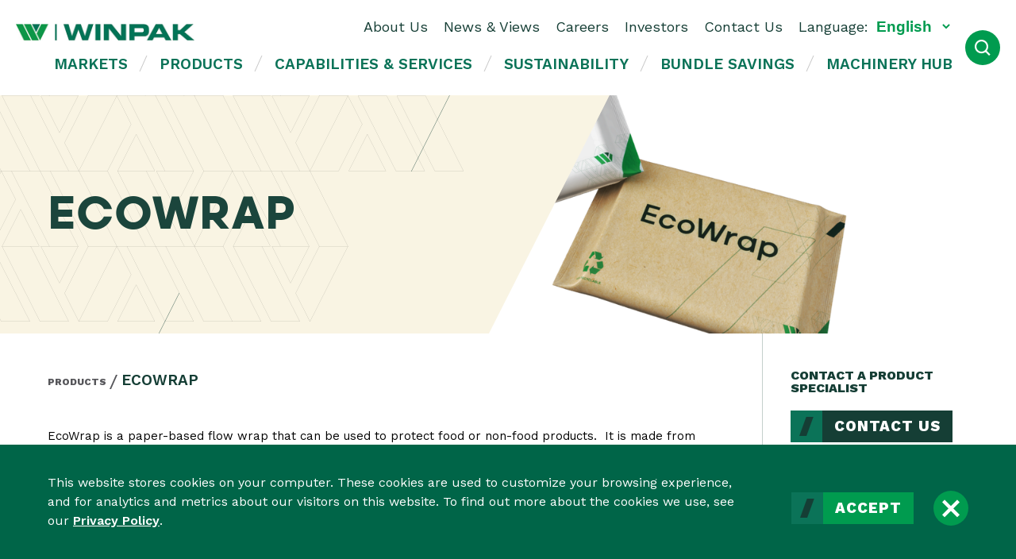

--- FILE ---
content_type: text/html; charset=utf-8
request_url: https://www.winpak.com/ecowrap
body_size: 21164
content:


<!DOCTYPE html>

<html lang="en" xmlns="http://www.w3.org/1999/xhtml">
<head><title>
	EcoWrap | Winpak
</title><meta name="viewport" content="width=device-width, initial-scale=1" /><link rel="stylesheet" href="https://cdn.icomoon.io/71628/Winpak2019/style.css?5mhe71" /><link href="/Theme/Bundles/CSS/Site.css?v=k1ZIZ75gXdCUICMqHcBNVU7HHUnfDalN66T1p8AUm-k1" rel="stylesheet"/>
<link rel="stylesheet" type="text/css" href="/Theme/Bundles/CSS/Cache/resource?key=cuuCF%2bvCtRWWbbhtsGlP5Q%3d%3d" />
<!-- Google Tag Manager -->
<script>(function(w,d,s,l,i){w[l]=w[l]||[];w[l].push({'gtm.start':
new Date().getTime(),event:'gtm.js'});var f=d.getElementsByTagName(s)[0],
j=d.createElement(s),dl=l!='dataLayer'?'&l='+l:'';j.async=true;j.src=
'https://www.googletagmanager.com/gtm.js?id='+i+dl;f.parentNode.insertBefore(j,f);
})(window,document,'script','dataLayer','GTM-KHCP36D');</script>
<!-- End Google Tag Manager -->
    
<link rel="canonical" href="https://www.winpak.com/ecowrap" /><link rel="alternate" hreflang="es-es" href="https://www.winpak.com/ecowrap-es" /><link rel="alternate" hreflang="fr-ca" href="https://www.winpak.com/ecowrap-fr" /></head>
<body class="  g-layout__language--en">
    <a href="#cpContent_siteContainer" class="g-skip-link">Skip To Content</a>
    
<!-- Google Tag Manager (noscript) -->
<noscript><iframe src="https://www.googletagmanager.com/ns.html?id=GTM-KHCP36D"
height="0" width="0" style="display:none;visibility:hidden"></iframe></noscript>
<!-- End Google Tag Manager (noscript) -->
    

    <form method="post" action="/ecowrap" onsubmit="javascript:return WebForm_OnSubmit();" id="form1">
<div class="aspNetHidden">
<input type="hidden" name="__EVENTTARGET" id="__EVENTTARGET" value="" />
<input type="hidden" name="__EVENTARGUMENT" id="__EVENTARGUMENT" value="" />
<input type="hidden" name="__LASTFOCUS" id="__LASTFOCUS" value="" />
<input type="hidden" name="__VIEWSTATE" id="__VIEWSTATE" value="pYkU5ieWLSjdMMC3gGW70A0Kft9B54m4dL/tHTJ6RdaUVFrnMtO7oCeTA5ibepL3WmSQfh3IoLnYwbnnSM89B3VR2jl7j7ZULQLt6afIxct1RZawptBaMOH3Hssrb18ksmFP2+a+r6Px9NTywfGbRNSSJKENq8k1tHKseRMwrGpRBV2kTgqyGMYXFK3/R4D9pcMhMjrEpgAqpcNQLBzGcpzXWG9GUjIgmH10CtAmF/QKc7zRq5KiVNOxnOBr6PLc5q9z7FChUaYXPt8kLc+vypLMB+YaMCD/ogvY9mytn/hCdxLQRQRn0mU3Q+S3vIYJD/2aAo3XKm/u1AYd6xb92Hqbbmmde8Ncx/KpdQn/UDfcvsxQWD82vstyoDeGHYPVQ/[base64]/YZAGgWV61H9xNW+wU+VZ6Mf7WiUX4l3V1/9TfXr1LDULdgBAst/xc4nHRSNTWEbQ88IbfRjcditWPvhutYELVcr+csmPGNFQ0G13kimUN4XHeJVqkmw9llHdGvsfpcgSEllQZall7w9h2Qumj1WQ2II5CNwY2jxEJXmhOrMcID9eCjaNQyQOcTLfZITU1V5tEVgYQrwss698tW5PAzuTvamI8tLEChlj/Qfop00PW8OnbLHA51GU/knGsdTFRGckne/IJyCcC2l8iUS6OHBDEg80JxGq52eWByZ1sabVAfYoo8IznFssfYA7tl+NV+8ZsrPTBjw8pL7+noVzs2NA4wLBZWSBnJIyEMkzw2dvWXRsBRx5fj2Y7/kOzl7eyo7al00oWsWOcelVP66+mXc4CnChXv3CDvax6VD8aPblMWhojOUKmVTWzHKWViHJoSQo48QEph/Ewt2T69QCjstHlU/1XFqecuOlocSa8vNrtAhTj7Rt7kCPEu/xab8J2J9QqVg4f4+EtPkBNK0nB1v/Kew8g1TORVD52WHNhxZlYE/8Ne2CD28MtajFVJUliRlwvD+40doVg6f9rwE2yFD2rkp/7r4+ofTNzXtieXqPYohk2IAQYjIKs1JPDM8aJcsW2Pt+JQC8wE3uCmbRsx+wD4Fu2Q0XkwKFmkNcFVHxL+kvM4YVQq4/sLuTMhaB3vxoR9e56Ikp7GlEahrwWPs/927uJaD29SkwPEP/mEUwhozb0qkkBmE8Y2MLtxsQbXWChxPgWYDm8Wop2m7jH2P+OThTW9AME2toIWDeF5rhODphRRnEV/r8QWLRJBbV/Tn9kuYAbgfxfnXfF+z35l6DGu8xWTPX+pH0XwmCOZH5Rwe8cXwWjK8c3YC5PLg97+MKFI8pomi0s7uRKnqhi/zkqTG/GeQl0/I/TiVfd1D3UV5GbAVtYU5hk7ltUEI6EZlyf46ndH/smMNQMI3IvZrtVapFKokl635S2hyprr/JZYJjXS2g1R2OvPJw7+tRBq/4JRcLYtpP5xXz4AUp3MFVchnYFjmq52MCntF/NAMmTx3W+sY6gZfUj5L+9tUnFypaFvjGpPj+AoFyK0veWyy2sQQXw3VafkO+MgBZKgeE/c+6OErUMgV8UU6jDDZezbx/cMIy6ZP8uykt3IaSVru9lCfdH04oAFndWZvgmLu88U/vLnZyBTMC/jUZXCsYqy3ZnIou0wYwbUa78gNinDSd335o08+VKFRn7b4OrJIvraKdyH6q61vyNXqPi4exoJuMR7WC3OrV/5/6SjNLJEy7QJaFfE00ycGiVnBw21wUBWs3iodmyUJzdosBlifu7k1RlAGNxR6rxvbLFMHkzMcrVwIwLQLZJEZgsdnCbWoqPcY2Ly209OmWHl36x2eyWQh98tyLfnHuCkjDCvm0GEq6JR2M3sIVTplJL/6WX+1dszlHytxv27n/hL//p67L4fHh5i4zg16kcWmubfXb5jBAzwVGHaLSOZSkR4gww/hzsRhOx/VyTHQnqkGEQqesSa/y2/erkrgBP+ntj4M7TXhyWDGyOjE0WDwn9NkTrlrum5bY6bPDnpsp+/pcphOzP65lT2bV+RuVjVclmLIsT/t+Ihvc+fXdSTKVKrBABlXLQ5rSENsbu49NjAjmi68BA6YomZNd1BQ3/gCFbHT911pqcnJInbx+/NCihHr8vD9eDHxwsoB730ONT97MIA8w+739vun7oWkfulK3K4FwLtKuZ1sKfFdW3K/0ZKzBsPMltRxya77J1J+xmIyOBU4wwTTJheENcShMv1n4dkN8/tCClXoPwv8sa9Cp7FGbXN/iiVn0PEJrK1Ph5BXt/TJdS7+QWGaDdOHm8RBjEHkaAt324pc8NH0vMLJSYf26SXxxqlVtL6dBXfu6qkV6MPAQ5agqjLtYbVPjupfFhAVmowWkK/Aofk3eUwwH3ZLQJo89K6Ei/7zDfBGZQau0OPqLRrLHSg/YeNRyy/GqZKogG6a9wx72C3hsM55UT+wSpbz0xc/YSeu6C0x2EfFSqWM9ehROggXiGqKdDgBnrj+AsDJAFRfODtt1XWtNLBm+raAF729fsHANum1P8fVYwTTRbHMKPfuEfTkxMplEUgIixjaBjEF6CD1WDz93HhrE1U9AQxNsqs/OuG/h/sJaYYyjy+OKirFYnafA4uXqBrQut2/WZw2h23UiS+7exnsEwkEo0vrk8mdZOszcOZRK5qXyIO+4ysY5EJm3EbTwLVY5DZDxkXZaOjQknxtYxn1CovMxljRhSNvqPukcxMWdysiHm1NVNPG83SQMH7u/auI7eZuFcpwcuOphjmY2RJ/kWDQasWgSzltIRI1lUYrAZthihau/RmCFDyK+MPLpF894snYsk5cyl1s/U6IsGePP59mNpeF6JKiNvX/PktYBOGzbdn6lgkApkI2J/mcq9/7Dqvm/kHBT9CPHxf0C0xF5KlrNRpOmQQdusuv5Zt553F/wFT6owquK4CqM7nMBT3cJiqiPOzO4Y9X/JNmvJyCbAEsUFs3NXVUvefDVWaYZqRJ4UG9Z85XEOCRYgYpVhN6+lW0GoecJGCTMkkiXWwk872zKIT8ryUgefZ20Ln9V3dioa2z2EFyDdl5K+ZKRrlAJucp4OY1lN4tp3LfV/[base64]/xu6VcjKxzr/xYj2wImc9cj++E0U1oHds3OBNBPIOdDnC6wAYQhLEirU4xrCplvqSi6vHsZaDma73bw1fx2pqhfMQTLEIqju81x8jXNs96+DRDzLU//9jDdhp4mbKku/k6liJEB89P+2Vu+xGlRoLcuz/4eqy9gacsprbW9sITNPOuvE47WI+bpCRKhNP1ajf9/7QDcLpr04CsVDncN8PkPkqIsQiII329nuq31hwsOaV91KFq48HHzU8Bfo5f8YpvLl4NM2Yn3tAIpyHY0e71Uy6tJW6Lt110rn3QAUxLYsfj62Jol5rD4D9FpakwLRJDmjP2v3erL2lFFaQN+cyINSlCtBa6UR/wf22NybxkDLlghl+WWr9+VwS6gnWyK5bwmR+trHn0Sraq325aUNhDWaqmdSz+Y7HYnNTGvZn3zLozVLRoMvckppmTQp1Kwe6kLpdAGH9BhEVjBax+lcJohnqADuSuOeSP2jgNZaEldRIz/A8a5/hw+xmhpsS6tPA2RfxAiQcGhX9dzozregmTOff9zh4Ndq1TUCbsfK426uO5RZxfWBzLC81iDltBOADiLndpnj9tyujykQIsVrq3k/UdYjJOG9iqpFSPy4KooN5rVzD/cZz+3X3zHH2NZiB8lAYQDqyYVafXtR9HpI7O+UkTJ8LCx4V99z8LztPx3xqSqFzmO6mBuM4LM6SL0wL9qSb/2tZ0UG97rIp4RUi8ZoAEUMV/J5fqI3L8a0hYMzBUliI4qXhWI8bgMxoOj7OhwmfDeePlgtomCYHsYgLmQR/0yp0UCrnZnxdeooaIcQMg8TzbGmIgH+Cub8G7PlgLHK1fVX/WBEehqQRrUQfbtdxNTqjQ6q3FZk7CRCJlgnp+k0+yH2lDx15/ICp9x8VYGRiyZ0SLyNYDQQCCHacQuV4WlVhekt8fUhNTxQmw+BrPXvDitXuZbxhC5co4YvmBbIivdVisYE01M6Y0J9jlZn+8/SRMEke4xUXg6bT6rnCIpkPAKX3tSLy15uBYs3LsjKx4yODVX65iRQqsIO6ZmLyguTTdTzLxKKep2S5tBtuhOYotjJvhW0LA/f8lI2ILOCmbdcEScB3HGfofsw1XY2FpP5kvgdo4fthtGqNSmCA3lrzCV08FDlCWFI5FuGXdM4vvh7RJc+SRJkC+NGMFqmwmVe58onRLrikM31BXqh8KrbcHYA/qQGMnYDUsSS4YzMhWdpz/IBQBNPsRtveqfkG9bYNUoFgEdSp4opC32lXjFumNLIdYVKEKgXp8V1dz6WORn/iOTCl83afsnT7x+n7nCAztJHbGglzy+zagLYdxhRhtOSuE+iiXUx/D3SSu7G3jMsHmiKB1ZO63LRffnIZCc6ElsAxBUcfjjYjPUXHeAVPXLUOH02Y+e/Qv8TFeLTx2Ebi5zedAIYDqbCTzrzptTgcxfgl3UiGWE8whLdBkVuG6Y7deE2pV6l6QL417RWSSgWOF19JbIyb1cfv9cijdhu2H7lZ9ixaTG7vXgAYnFaZCfAjvNfTanzX+/YFiKDtc421QNLlyjcQKzMHDfZ0k5QWq4ZQ9bxlStf+Z0Ct9zNnAfMRNGKsWMIdrjZcylT8RqLavBWbkqV6L65DvYBPgBZ+sXPlkQTsS6eGU3AxunOvBhxXlymQIH9vNXCMmTgClhA5vzWkYBYh0IaNfeOSRVxHLrDVUW/blQfwPPbdAAcuTmCbqE1sfIA5biDKD3YKg2z4TCATKFN6Dm1FFmdsSME+VqF4ogOxja7NzF2V5uMjbxMYprfJZqOlx9afzY6ZfFYc5IXuKl9NfnoxFSTlh66Nl9FE2GumnllvVdG/Gogjhr6tBKfFxVpNHynlWzcEu/MR0gUJn9Kqdd1//FUdKVigtakqLueAiL9r1cvCcdzoRZezMRBik3gt61u/1fq3xRf893r7RSoHUFzqxA/wUrhMeg4ErvHgjdlGD0wO9Ga0myp6DsHMuvlemI/PoITz7xbwHaFzrMPO5kK/lDzAswINLp1Y14uelmNB1XzjyY1h9H0EnNFe6q7Y3k0dN1C1S8Qf35j8a4vTmDids+qcIUMaE5EB9rAHywsWZGNlqxB0AWgtJuLJIcaeWgOl+FIEQOy7m3Va81wOEMM22XA4Ltgki3AShJsdUo+dJ+osq8ZbZhBDYduLvqVk7I1Xvo+2YS02bT9vH/evNC13Q6/QywCNcgAzPA1c9m+pcoXvAh1h9CeGUhyd9jyvc0QaNr5ADbdB7PY7/OmmTzyBFL1L5TN9Gtc1XqNkvnkHkwaibkzucwOFN/5e3IQe1069haBGZTk5OQ+baUf2Qw9qVjYdHMp8yJODDJ8KdpR6epmhTs1s0gy27Il9wnu0r9m97u1Q/fh70cP1oNtLUHttT0rkhw53zd+QUFHf6ATuFStDUscr6+n8tBp//yKMhHNcGn1wBx3+4AkdiXAo2heKERTQZiiZr8D3dviHTdUm6rA7n55fLvOgZ6R/[base64]/XZgnpfNY/2fu7j5GbFNDTHtkaT4ODH6Q1gU3Ha9+KQPThE+6U6ZLDJvB1nxw9wiidlqJZoAy/hHOiEsCoXYjWoGBUstLQOkhVyR5mfMrUbzmzvpL4mqPTZvy6CsFfGb2AAjTci7UMvv2USjnDHHk46suZ4YtPqYaBLhEeFxfkDWdQROGWfpsh18TysBJZYh5at9WuDRk+llTUbk/JSr269fQRnjkUc2nHhG8Es8UoDupgYxIzfAtdhqyM0ari+tGatK6qpEIlGs1UEH0bIWvUtBi6pQ50ip13rDeFR0B4p9ZIoHyGojGtug0gIplTTnUQkT/Y2j2yEKvw0ifwqcl4RL7gHllZQ6pMT9MoMxYHgQa25WQxlQO1ZhrD1j+TBjqslf++e1jjwqAiLvUX19CbToYygmn4CnmbeFRFKfPW6Fs0Wl2kVsu498okuaDo3fWzzc8pvtvekcI+5CrI9pi+b6vQTeGVWhRopf7doue/wbssZdfbH10ydYmQXO7/fgCh16q5CCa/eGSidq9oficS8+WRa8PWjJZuw9RSlxpOvzvYg5Zs8WnD2q7LbXpgINj4s5U3z6EaMAHUj+s1iOhnQQGH8rRoREnioMdEeKbkDMOghq8cC8KTfNYkaWM3uvcf7XCy4x41mtXI87aH8n4/5swJ8qxjnpuEUdGmIz0nap3BW/Va3pOCOOlLOAFzPdjLsSexAkRFLPJf8QbzwGDlJ6uUDIoylfwzpWXypqwT3AjMcVzWeWJxKT3t2Z+RmtNvjtmhjW+zjtsotnyhgIrhcwDgUNYGgeZ5BMhzPazhTg02pScw0yUmIgcnI6nwymH0AOvnjKiBSnQ+lKDH/nDBc7oEUNc6XQcEETz2R4It1SCPys6l7RBYI2P3rX/+tdqBH0o28TA8QKepFI65HvlWIEjEjWHcNx+IOSrTdu/61sn65JVOWRTVgnG8Zolcqg1c2WF/Wt4uTIx2GZVa7U0qcVF/k+JtNvfuZkc06n6ZHL0/D0i2cOoDY+g==" />
</div>

<script type="text/javascript">
//<![CDATA[
var theForm = document.forms['form1'];
if (!theForm) {
    theForm = document.form1;
}
function __doPostBack(eventTarget, eventArgument) {
    if (!theForm.onsubmit || (theForm.onsubmit() != false)) {
        theForm.__EVENTTARGET.value = eventTarget;
        theForm.__EVENTARGUMENT.value = eventArgument;
        theForm.submit();
    }
}
//]]>
</script>



<script src="https://ajax.aspnetcdn.com/ajax/4.6/1/MicrosoftAjax.js" type="text/javascript"></script>
<script type="text/javascript">
//<![CDATA[
(window.Sys && Sys._Application && Sys.Observer)||document.write('<script type="text/javascript" src="/ScriptResource.axd?d=NJmAwtEo3Ipnlaxl6CMhvpxiovLGB8GOJeRDWUN69Pvvpn9OUV6zF9lmI0xpJvjRSti8eH0KZAMVl2I-fJfUGaFY9ID9J380taNjHiJ0I8dj1BEaKgDwnbWAfqAA6aGda9hagGJb8GkphJTld0WwWyePfr0oVIojS-h4_be_rb01&t=345ad968"><\/script>');//]]>
</script>

<script src="https://ajax.aspnetcdn.com/ajax/4.6/1/MicrosoftAjaxWebForms.js" type="text/javascript"></script>
<script type="text/javascript">
//<![CDATA[
(window.Sys && Sys.WebForms)||document.write('<script type="text/javascript" src="/ScriptResource.axd?d=dwY9oWetJoJoVpgL6Zq8ONl5-ITzlhWhwIT0NIvW8dGUqN-TbaufOm09YWgsw340S2oybjBAMj6UHS_L-uFoav0uYkIZtOwc-vhcy86jZ0SaMINORj9KE1y0i8gmikLAH_3FRy_ImiAFWyoNfgUy6npWRAcdAAeAkBEO2kcodkg1&t=345ad968"><\/script>');//]]>
</script>

<script src="/Theme/JS/jquery-3.1.0/jquery.min.js" type="text/javascript"></script>
<script src="https://ajax.aspnetcdn.com/ajax/4.6/1/WebForms.js" type="text/javascript"></script>
<script src="https://ajax.aspnetcdn.com/ajax/4.6/1/WebUIValidation.js" type="text/javascript"></script>
<script type="text/javascript">
//<![CDATA[
(window.Page_ValidationVer)||document.write('<script type="text/javascript" src="/ScriptResource.axd?d=nv7asgRUU0tRmHNR2D6t1IZkVUflgqDSwpnA-1TxaVQnap2u6ZsnpERAfXwa1dZaWxqGfLh-bOdpR4UVy5A7QFzRt6Tex8Iln4vyRxu1CLb_yWG2BZsuuOtTYZoMWsqwJmqUC3mdAIxXX6pcDW1WWw2&t=40d12516"><\/script>');function WebForm_OnSubmit() {
if (typeof(ValidatorOnSubmit) == "function" && ValidatorOnSubmit() == false) return false;
return true;
}
//]]>
</script>

<div class="aspNetHidden">

	<input type="hidden" name="__VIEWSTATEGENERATOR" id="__VIEWSTATEGENERATOR" value="FB627755" />
	<input type="hidden" name="__VIEWSTATEENCRYPTED" id="__VIEWSTATEENCRYPTED" value="" />
	<input type="hidden" name="__EVENTVALIDATION" id="__EVENTVALIDATION" value="xSAZgItWPGYER2+NFvfdP7+P+LPuwZ2wh0gxxJrFm3X8e6jASLEwvA415SjDhSFnq0esk+Lx4/IAsHt7N6aob1cm7IuVzx9iHLOrfyibHHtAFmV88FQ3loDomnrPOERsgOWHbDbWZ62k2a1ShkC+0vczSj3lLd+FbRazR3ss+HPNrIo1Ifuew5zxf0UWFAX04OOVy2eA+v2vBVEHeq7nc+mTQZ0yTflp2L+DnzVssptnp1P40UDGTnOqvcgn+jQH4Zxemu/r+uILOcb8psqe+jrHZwYG+eC8+oy4Tz9dJHBumnsnn7TPuxbYz9mv7dIA8gfiON8QUacu/2LuQfuc57jj1bgJm+TueYoVWhHUkOl8N6NjvNe+grH/z+hLN+XWpY0JIPNPjvtW/KkKUgkmj87+ApX1oL2KnqbYCzRsAmnXQi5FijxISs2TEw29CTQDwK4GEoPdpKNriKhsV8nUCEzmS81nhOZYtSpc2vz8SEwV2LbHTxCm/5sGbDA00IsqNFXDMtgzxL7huuldJcInAp+0oovUtTFO3hlAn8XGTc6gUwZyI6COe90LGqzZmPL7ORYPc3m6nohS3zg09GgP9zfe2DxvgXRS8BpE/+ACsN13LsuYqTM1XLuSrm2kAt1dGzBXMBhONJhfdNco6jgitBBmNuZz8M6KNYxo0sPb3oUh0NLEniuXBu6xwPtq64MBNCQdqaNC7U2Ov6/2nJRB5rCCpEBLW4Vq/9Y701fQlehqrNnCDRg0LY+cgd3//P3avoGMAVdqcjwjErgcns8dnrCuKGvKqoHHzYi9rknl1axMYB7IduwzcBy076hH0ZBOXJLTSr/l8fJd5mw1HZCYvQ==" />
</div>
        <script type="text/javascript">
//<![CDATA[
Sys.WebForms.PageRequestManager._initialize('ctl00$mScriptManager', 'form1', ['tctl00$ctl04$upCookieConsent','ctl04_upCookieConsent','tctl00$cpContent$czSite$ctl00$ContentZone$ctl00$upSubscribe','cpContent_czSite_ctl00_ContentZone_ctl00_upSubscribe','tctl00$cpContent$czSite$ctl01$upContactForm','cpContent_czSite_ctl01_upContactForm'], [], [], 90, 'ctl00');
//]]>
</script>

        
        <div id="ctl04_upCookieConsent" Class="c-cookies">
	
        
            <section id="cookie_consent" class="c-cookies__content">
                <p id="ctl04_divContent">This website stores cookies on your computer. These cookies are used to customize your browsing experience, and for analytics and metrics about our visitors on this website. To find out more about the cookies we use, see our <a href="/privacy-policy">Privacy Policy</a>.</p>
                <div class="c-cookies__buttons">
                    <a id="ctl04_lbAcceptConsent" class="g-btn c-cookies__accept" href="javascript:__doPostBack(&#39;ctl00$ctl04$lbAcceptConsent&#39;,&#39;&#39;)">Accept</a>
                    <button onclick="javascript:$('#ctl04_upCookieConsent').remove();" class="c-cookies__close" type="button" aria-label="Close"></button>
                </div>
            </section>
        
    
</div>

        <div class="g-layout__container">
            
                

<header role="banner" class="g-header">
    <a href="/" class="g-header__logo">
        <img src="/Theme/Images/logo.jpg" alt="Winpak" />
    </a>

    <button type="button" class="g-header__menuOpen js-menuOpen icon-hamburger" aria-label="Open Menu" aria-expanded="false"></button>

    <div class="g-header__menuSlide js-menuWrap">
        <section class="g-header__menuWrap">
            <!-- Accessory (Top Bar Links) -->
            <section class="g-header__accessoryLinks">
                

<nav role="navigation" class="c-accessoryMenu js-menu">
    <ul class="c-accessoryMenu__level1 js-menuList" data-level="1">
        
        
                

<li class="c-accessoryMenu__item   ">
    <a href="/about-us" class="c-accessoryMenu__link js-menuLink expandable js-accessibility-menuExpand" data-level="1">About Us</a>

    <div id="cpContent_mHeader_mAccessoryMenu_rptMenu_miMenuItem_0_divSubmenuList_0">
            <ul class="c-accessoryMenu__level2 js-menuList" data-level="2">
                

<li class="c-accessoryMenu__item   ">
    <a href="/about-winpak" class="c-accessoryMenu__link js-menuLink " data-level="2">About WINPAK</a>

    
</li>

<li class="c-accessoryMenu__item   ">
    <a href="/quality-commitment" class="c-accessoryMenu__link js-menuLink " data-level="2">Quality Commitment</a>

    
</li>

<li class="c-accessoryMenu__item   ">
    <a href="/code-of-business-conduct" class="c-accessoryMenu__link js-menuLink " data-level="2">Code of Conduct</a>

    
</li>
            </ul>
        </div>
</li>
            
                

<li class="c-accessoryMenu__item   ">
    <a href="/news-views" class="c-accessoryMenu__link js-menuLink expandable js-accessibility-menuExpand" data-level="1">News & Views</a>

    <div id="cpContent_mHeader_mAccessoryMenu_rptMenu_miMenuItem_1_divSubmenuList_1">
            <ul class="c-accessoryMenu__level2 js-menuList" data-level="2">
                

<li class="c-accessoryMenu__item   ">
    <a href="/news" class="c-accessoryMenu__link js-menuLink " data-level="2">News</a>

    
</li>

<li class="c-accessoryMenu__item   ">
    <a href="/views" class="c-accessoryMenu__link js-menuLink " data-level="2">Views</a>

    
</li>
            </ul>
        </div>
</li>
            
                

<li class="c-accessoryMenu__item   ">
    <a href="/careers" class="c-accessoryMenu__link js-menuLink " data-level="1">Careers</a>

    
</li>
            
                

<li class="c-accessoryMenu__item   ">
    <a href="/investors" class="c-accessoryMenu__link js-menuLink expandable js-accessibility-menuExpand" data-level="1">Investors</a>

    <div id="cpContent_mHeader_mAccessoryMenu_rptMenu_miMenuItem_3_divSubmenuList_3">
            <ul class="c-accessoryMenu__level2 js-menuList" data-level="2">
                

<li class="c-accessoryMenu__item   ">
    <a href="/company-profile" class="c-accessoryMenu__link js-menuLink " data-level="2">Company Profile</a>

    
</li>

<li class="c-accessoryMenu__item   ">
    <a href="/press-releases" class="c-accessoryMenu__link js-menuLink " data-level="2">Press Releases</a>

    
</li>

<li class="c-accessoryMenu__item   ">
    <a href="/financial-information" class="c-accessoryMenu__link js-menuLink " data-level="2">Financial Information</a>

    
</li>

<li class="c-accessoryMenu__item   ">
    <a href="/company-faqs" class="c-accessoryMenu__link js-menuLink " data-level="2">Company FAQs</a>

    
</li>
            </ul>
        </div>
</li>
            
                

<li class="c-accessoryMenu__item   ">
    <a href="/contact-us" class="c-accessoryMenu__link js-menuLink " data-level="1">Contact Us</a>

    
</li>
            
        
    </ul>
</nav>
                <div class="g-header__language">
                    <label for="cpContent_mHeader_ddlLanguage">Language:</label>
                    <select name="ctl00$cpContent$mHeader$ddlLanguage" onchange="javascript:setTimeout(&#39;__doPostBack(\&#39;ctl00$cpContent$mHeader$ddlLanguage\&#39;,\&#39;\&#39;)&#39;, 0)" id="cpContent_mHeader_ddlLanguage">
	<option selected="selected" value="0">English</option>
	<option value="1">Fran&#231;ais</option>
	<option value="2">Espa&#241;ol</option>

</select>
                </div>
            </section>

            <!-- Menu -->
            

<nav role="navigation" class="g-menu js-menu">
    <ul class="g-menu__level1 js-menuList" data-level="1">
        
        
                

<li class="g-menu__item   ">
    <a href="#" class="g-menu__link js-menuLink expandable js-accessibility-menuExpand" data-level="1">Markets</a>

    <div id="cpContent_mHeader_mMenu_rptMenu_miMenuItem_0_divSubmenuList_0">
            <ul class="g-menu__level2 js-menuList" data-level="2">
                

<li class="g-menu__item   ">
    <a href="/markets" class="g-menu__link js-menuLink " data-level="2">View All Markets</a>

    
</li>

<li class="g-menu__item   ">
    <a href="/dairy-packaging" class="g-menu__link js-menuLink " data-level="2">Dairy</a>

    
</li>

<li class="g-menu__item   ">
    <a href="/protein-packaging" class="g-menu__link js-menuLink " data-level="2">Protein</a>

    
</li>

<li class="g-menu__item   ">
    <a href="/food-packaging" class="g-menu__link js-menuLink " data-level="2">Food & Beverage</a>

    
</li>

<li class="g-menu__item   ">
    <a href="/healthcare-packaging" class="g-menu__link js-menuLink " data-level="2">Healthcare</a>

    
</li>

<li class="g-menu__item   ">
    <a href="/packaging-machinery" class="g-menu__link js-menuLink " data-level="2">Packaging Machinery</a>

    
</li>
            </ul>
        </div>
</li>
            
                

<li class="g-menu__item   ">
    <a href="#" class="g-menu__link js-menuLink expandable js-accessibility-menuExpand" data-level="1">Products</a>

    <div id="cpContent_mHeader_mMenu_rptMenu_miMenuItem_1_divSubmenuList_1">
            <ul class="g-menu__level2 js-menuList" data-level="2">
                

<li class="g-menu__item   ">
    <a href="/products" class="g-menu__link js-menuLink " data-level="2">View All Products</a>

    
</li>

<li class="g-menu__item   ">
    <a href="/bags" class="g-menu__link js-menuLink " data-level="2">Bags</a>

    
</li>

<li class="g-menu__item   ">
    <a href="/pouches" class="g-menu__link js-menuLink " data-level="2">Pouches</a>

    
</li>

<li class="g-menu__item   ">
    <a href="/thermoforming-films" class="g-menu__link js-menuLink " data-level="2">Thermoforming Films</a>

    
</li>

<li class="g-menu__item   ">
    <a href="/specialty-films" class="g-menu__link js-menuLink " data-level="2">Specialty Films</a>

    
</li>

<li class="g-menu__item   ">
    <a href="/horizontal-and-vertical-films" class="g-menu__link js-menuLink " data-level="2">Horizontal & Vertical Films</a>

    
</li>

<li class="g-menu__item   ">
    <a href="/trays" class="g-menu__link js-menuLink " data-level="2">Trays</a>

    
</li>

<li class="g-menu__item   ">
    <a href="/cups" class="g-menu__link js-menuLink " data-level="2">Cups</a>

    
</li>

<li class="g-menu__item   ">
    <a href="/lidding" class="g-menu__link js-menuLink " data-level="2">Lidding</a>

    
</li>

<li class="g-menu__item   ">
    <a href="/machinery" class="g-menu__link js-menuLink " data-level="2">Machinery</a>

    
</li>
            </ul>
        </div>
</li>
            
                

<li class="g-menu__item   ">
    <a href="/capabilities-and-services" class="g-menu__link js-menuLink " data-level="1">Capabilities & Services</a>

    
</li>
            
                

<li class="g-menu__item   ">
    <a href="/sustainability" class="g-menu__link js-menuLink " data-level="1">Sustainability</a>

    
</li>
            
                

<li class="g-menu__item   ">
    <a href="/bundle-savings" class="g-menu__link js-menuLink " data-level="1">Bundle Savings</a>

    
</li>
            
                

<li class="g-menu__item   ">
    <a href="/machinery-hub" class="g-menu__link js-menuLink " data-level="1">Machinery Hub</a>

    
</li>
            
        
    </ul>
</nav>

            <!-- Site Search Component -->
            <div class="g-header__searchWrap">
                <div id="cpContent_mHeader_pnlSearch" class="g-header__search" onkeypress="javascript:return WebForm_FireDefaultButton(event, &#39;cpContent_mHeader_cmdSearch&#39;)">
	
                    

<div class="g-forms__element g-header__searchTextbox js-siteSearchTextbox js-form-element">
    <label class="g-forms__label " for="cpContent_mHeader_txtSearch_txtControl">Search</label>
    <span class="g-forms__required"><span data-val-controltovalidate="cpContent_mHeader_txtSearch_txtControl" data-val-focusOnError="t" data-val-errormessage="Required" data-val-display="Dynamic" id="cpContent_mHeader_txtSearch_rfvtxtSearch" data-val="true" data-val-evaluationfunction="RequiredFieldValidatorEvaluateIsValid" data-val-initialvalue="" style="display:none;">Required</span></span>
    <input name="ctl00$cpContent$mHeader$txtSearch$txtControl" type="text" id="cpContent_mHeader_txtSearch_txtControl" class="g-forms__textbox" placeholder="Search" aria-label="Search" TabIndex="-1" />
</div>

<input type="hidden" name="ctl00$cpContent$mHeader$txtSearch$hidOriginalValue" id="cpContent_mHeader_txtSearch_hidOriginalValue" />
                    <button type="button" class="g-header__searchButton js-siteSearchToggle icon-search" aria-label="Open Search"></button>
                    <input type="submit" name="ctl00$cpContent$mHeader$cmdSearch" value="Search" onclick="javascript:WebForm_DoPostBackWithOptions(new WebForm_PostBackOptions(&quot;ctl00$cpContent$mHeader$cmdSearch&quot;, &quot;&quot;, true, &quot;&quot;, &quot;&quot;, false, false))" id="cpContent_mHeader_cmdSearch" class="t-hideItem" aria-label="Search" />
                
</div>
                <button type="button" class="g-header__menuClose js-menuClose icon-close" aria-label="Close Search" aria-expanded="true"></button>
            </div>
        </section>
    </div>
</header>

                <main id="cpContent_siteContainer" name="content" role="main" class="g-layout__content" search-index="">
                    
<div class="cu-custodian__zone g-layout__mainZone" >
    



<div class="cu-module cu-module--noPadding" id="cu-module-2306" >
    <div class="c-productHeader">
        <div class="c-productHeader__textOverlay"></div>
        <div class="c-productHeader__textWrap">
            <div class="c-headerImage__text">
                <h1>EcoWrap</h1>
            </div>
        </div>
        <div class="c-productHeader__imageWrap">
            <picture><source srcset="/_uploads/images/products/ecowrap/EcoWrap_640px-X-640px.png" media="(max-width: 750px)"><img srcset="/_uploads/images/products/ecowrap/EcoWrap_1550px-X-410px_3.png" alt ="EcoWrap"></picture>
        </div>
    </div>

    <section class="c-innerPage__body">
        <div class="c-innerPage__main">
            <div class="c-breadCrumbs">
                <a href="/products" class="c-breadCrumbs__link">Products</a>
                <span class="c-breadCrumbs__no-link">EcoWrap</span>
            </div>

            <section></section>

            

            <section><p style="margin-bottom: 2em;">EcoWrap is a paper-based flow wrap that can be used to protect food or non-food products.&nbsp; It is made from renewably sourced materials and is 100% curbside recyclable through the paper waste stream.&nbsp; Depending on customer needs, EcoWrap is available in unbleached or bleached paper substrates which can run at high speeds on existing filling lines.</p>
<p style="margin-bottom: 2em;">EcoWrap&nbsp;is suitable for packaging solid, granular or powder products in frozen, refrigerated or room temperature conditions.&nbsp; With EcoWrap, Winpak provides a new, innovative approach to address consumer expectations for recyclable paper-based packages.</p></section>
            <br />
            <br />
            
                <div class="c-accordion js-accordion">
                    <h3>
                        <button type="button" class="c-accordion__toggle js-accordionToggle">Specifications &amp; Features</button>
                    </h3>
                    <div class="c-accordion__contentWrap js-accordionContent">
                        <div class="c-accordion__content">
                            
                                    <div class="c-specifications">
                                        <h4 class="c-specifications__title">Features</h4>
                                        <div class="c-specifications__contentWrap"><ul>
    <li>Excellent seal properties</li>
    <li>Low seal initiation temperature</li>
    <li>Large range of paper finish and gauge</li>
    <li>High end graphics</li>
    <li>Light barrier&nbsp;</li>
</ul></div>
                                    </div>
                                
                                    <div class="c-specifications">
                                        <h4 class="c-specifications__title">Sustainability Features</h4>
                                        <div class="c-specifications__contentWrap"><ul>
    <li>Recyclable</li>
    <li>Renewable</li>
</ul></div>
                                    </div>
                                
                                    <div class="c-specifications">
                                        <h4 class="c-specifications__title">Print Technology</h4>
                                        <div class="c-specifications__contentWrap"><ul>
    <li>Flexography</li>
    <li>Rotogravure</li>
</ul></div>
                                    </div>
                                
                                    <div class="c-specifications">
                                        <h4 class="c-specifications__title">Fill Conditions</h4>
                                        <div class="c-specifications__contentWrap"><ul>
    <li>Ambiant fill</li>
    <li>Cold fill</li>
</ul></div>
                                    </div>
                                
                                    <div class="c-specifications">
                                        <h4 class="c-specifications__title">Seal Technology</h4>
                                        <div class="c-specifications__contentWrap"><ul>
    <li>Conduction sealing</li>
    <li>Fin seal</li>
    <li>Overlap seal</li>
</ul></div>
                                    </div>
                                
                                    <div class="c-specifications">
                                        <h4 class="c-specifications__title">Format</h4>
                                        <div class="c-specifications__contentWrap"><ul>
    <li>Rollstock</li>
</ul></div>
                                    </div>
                                
                                    <div class="c-specifications">
                                        <h4 class="c-specifications__title">Opening Technology</h4>
                                        <div class="c-specifications__contentWrap"><ul>
    <li>Tear open</li>
</ul></div>
                                    </div>
                                
                        </div>
                    </div>
                </div>
            

            
                <div class="c-accordion js-accordion">
                    <h3>
                        <button type="button" class="c-accordion__toggle js-accordionToggle">Related Markets &amp; Applications</button>
                    </h3>
                    <div class="c-accordion__contentWrap js-accordionContent">
                        <div class="c-accordion__content--noPadding">
                            
                                    <div class="c-marketLists t-marketTheme--3">
                                        <span class="c-marketLists__icon"></span>
                                        <div class="c-marketLists__content">
                                            <h5 class="c-marketLists__heading">Food & Beverage Packaging</h5>
                                            
                                                    <div class="c-marketLists__contentItem">
                                                        <h6 class="c-marketLists__listTitle">Dry Food</h6>
                                                        <ul>
                                                            
                                                                    <li>Dry Snacks</li>
                                                                
                                                        </ul>
                                                    </div>
                                                
                                                    <div class="c-marketLists__contentItem">
                                                        <h6 class="c-marketLists__listTitle">Fruits & Vegetables</h6>
                                                        <ul>
                                                            
                                                                    <li>Fruits & Vegetables</li>
                                                                
                                                        </ul>
                                                    </div>
                                                
                                        </div>
                                    </div>
                                
                                    <div class="c-marketLists t-marketTheme--1">
                                        <span class="c-marketLists__icon"></span>
                                        <div class="c-marketLists__content">
                                            <h5 class="c-marketLists__heading">Dairy Packaging</h5>
                                            
                                                    <div class="c-marketLists__contentItem">
                                                        <h6 class="c-marketLists__listTitle">Cheese Packaging</h6>
                                                        <ul>
                                                            
                                                                    <li>Secondary package for pre-packaged cheese sticks</li>
                                                                
                                                        </ul>
                                                    </div>
                                                
                                        </div>
                                    </div>
                                
                        </div>
                    </div>
                </div>
            

            
                <div class="c-accordion--products js-accordion">
                    <h3>
                        <button type="button" class="c-accordion__toggle js-accordionToggle">Related Products</button>
                    </h3>
                    <div class="c-accordion__contentWrap js-accordionContent">
                        <div class="c-accordion__content">
                            
                                    <div class="c-productList">
                                                                    
                                    <div class="c-productCard">
                                        <a href="/horizontal-flowpak" class="c-productCard__imageLink">
                                            <img src="/_uploads/images/products/horizontal flowpak/FlopakHorizontal-product_915x723_41-137-640-640_500x500.jpg" alt="Horizontal FlowPak" class="c-productCard__image">
                                            <h4 class="c-productCard__title">Horizontal Flowpak</h4>
                                        </a>
                                        <span class="c-productCard__category">Horizontal & Vertical Films</span>
                                        <p>Excellent packaging format with convenience features suitable for an extensive number of products.</p>
                                        <a href="/horizontal-flowpak" class="c-productCard__view">View Product</a>
                                    </div>
                                                                    
                                    <div class="c-productCard">
                                        <a href="/vertical-flowpak" class="c-productCard__imageLink">
                                            <img src="/_uploads/images/products/vertical flowpak/Vertical-flowpak-promo_thumb.jpg" alt="Vertical Films" class="c-productCard__image">
                                            <h4 class="c-productCard__title">Vertical Films</h4>
                                        </a>
                                        <span class="c-productCard__category">Horizontal & Vertical Films</span>
                                        <p>Winpak has developed a superior line of proprietary Vertical Flowpak materials for different applications.
</p>
                                        <a href="/vertical-flowpak" class="c-productCard__view">View Product</a>
                                    </div>
                                
                                    </div>
                                
                            <div class="c-productList__viewMore">
                                <a href="/products" class="g-btn">See All Products</a>
                            </div>
                        </div>
                    </div>
                </div>
            

            
        </div>

        <div class="c-innerPage__sidebar">
            <h3 class="c-innerPage__sidebarHeading">Contact A Product Specialist</h3>
            <a href="#contact-us" class="g-btn--dark">Contact Us</a>
            <br/>
            <br/>
            <h3 class="c-innerPage__sidebarHeading">FOR LATIN AMERICAN INQUIRIES</h3>
            <a href="#contact-us" class="g-btn--dark js-latin-btn">Contact Us</a>
            <br/>
            <br/>
            <br/>
            
            
<div class="cu-custodian__zone" >
    


<div class="cu-module" id="cu-module-2307" >
    <div class="cu-module__content">
        <h6 class="c-subscribe__heading">Subscribe for Product Updates</h6>
        <div id="cpContent_czSite_ctl00_ContentZone_ctl00_upSubscribe">
	
                

                

<div class="g-forms__element c-subscribe__textbox js-form-element">
    <label class="g-forms__label " for="cpContent_czSite_ctl00_ContentZone_ctl00_txtEmailSubscribe_txtControl">Enter e-mail address</label>
    <span class="g-forms__required"><span data-val-controltovalidate="cpContent_czSite_ctl00_ContentZone_ctl00_txtEmailSubscribe_txtControl" data-val-focusOnError="t" data-val-errormessage="Invalid" data-val-display="Dynamic" data-val-validationGroup="Subscribe" id="cpContent_czSite_ctl00_ContentZone_ctl00_txtEmailSubscribe_revtxtControl" data-val="true" data-val-evaluationfunction="RegularExpressionValidatorEvaluateIsValid" data-val-validationexpression="^([\w\.\!\#\$\%\&amp;\&#39;\*\+\/\=\?\^_`\{\|\}\~\-]+@[a-z0-9-]+\.[a-z0-9-]+[\w\/\-\.=?&amp;#%~$|]*)$" style="display:none;"><span class='cu-forms__error cu-fontIcon--invalid'><span class='cu-forms__errorText'>Invalid</span></span></span><span data-val-controltovalidate="cpContent_czSite_ctl00_ContentZone_ctl00_txtEmailSubscribe_txtControl" data-val-focusOnError="t" data-val-errormessage="Required" data-val-display="Dynamic" data-val-validationGroup="Subscribe" id="cpContent_czSite_ctl00_ContentZone_ctl00_txtEmailSubscribe_rfvtxtEmailSubscribe" data-val="true" data-val-evaluationfunction="RequiredFieldValidatorEvaluateIsValid" data-val-initialvalue="" style="display:none;">Required</span></span>
    <input name="ctl00$cpContent$czSite$ctl00$ContentZone$ctl00$txtEmailSubscribe$txtControl" type="text" id="cpContent_czSite_ctl00_ContentZone_ctl00_txtEmailSubscribe_txtControl" class="g-forms__textbox" placeholder="Enter e-mail address" aria-label="Enter e-mail address" />
</div>

<input type="hidden" name="ctl00$cpContent$czSite$ctl00$ContentZone$ctl00$txtEmailSubscribe$hidOriginalValue" id="cpContent_czSite_ctl00_ContentZone_ctl00_txtEmailSubscribe_hidOriginalValue" /><a id="cpContent_czSite_ctl00_ContentZone_ctl00_lbSubscribe" class="g-btn" href="javascript:WebForm_DoPostBackWithOptions(new WebForm_PostBackOptions(&quot;ctl00$cpContent$czSite$ctl00$ContentZone$ctl00$lbSubscribe&quot;, &quot;&quot;, true, &quot;Subscribe&quot;, &quot;&quot;, false, true))">Sign Up</a>

                

            
</div>
    </div>
</div>
</div>
        </div>
    </section>
</div>


<div class="cu-module c-contactForm__background" id="cu-module-2308" >
    <div class="cu-module__content c-contactForm" >
        <a name="contact-us" id="contact-us"></a>
        <h5 class="c-contactForm__heading">Contact Us</h5>
        <div id="cpContent_czSite_ctl01_upContactForm" Class="c-contactForm__fields">
	
                
                    <div class="c-contactForm__left">
                        

<div class="g-forms__element  js-form-element">
    <label class="g-forms__label " for="cpContent_czSite_ctl01_txtFirstName_txtControl">First Name</label>
    <span class="g-forms__required"><span data-val-controltovalidate="cpContent_czSite_ctl01_txtFirstName_txtControl" data-val-focusOnError="t" data-val-errormessage="Required" data-val-display="Dynamic" data-val-validationGroup="contactUs" id="cpContent_czSite_ctl01_txtFirstName_rfvtxtFirstName" data-val="true" data-val-evaluationfunction="RequiredFieldValidatorEvaluateIsValid" data-val-initialvalue="" style="display:none;">Required</span></span>
    <input name="ctl00$cpContent$czSite$ctl01$txtFirstName$txtControl" type="text" id="cpContent_czSite_ctl01_txtFirstName_txtControl" class="g-forms__textbox" placeholder="First Name" aria-label="First Name" />
</div>

<input type="hidden" name="ctl00$cpContent$czSite$ctl01$txtFirstName$hidOriginalValue" id="cpContent_czSite_ctl01_txtFirstName_hidOriginalValue" />

<div class="g-forms__element  js-form-element">
    <label class="g-forms__label " for="cpContent_czSite_ctl01_txtLastName_txtControl">Last Name</label>
    <span class="g-forms__required"><span data-val-controltovalidate="cpContent_czSite_ctl01_txtLastName_txtControl" data-val-focusOnError="t" data-val-errormessage="Required" data-val-display="Dynamic" data-val-validationGroup="contactUs" id="cpContent_czSite_ctl01_txtLastName_rfvtxtLastName" data-val="true" data-val-evaluationfunction="RequiredFieldValidatorEvaluateIsValid" data-val-initialvalue="" style="display:none;">Required</span></span>
    <input name="ctl00$cpContent$czSite$ctl01$txtLastName$txtControl" type="text" id="cpContent_czSite_ctl01_txtLastName_txtControl" class="g-forms__textbox" placeholder="Last Name" aria-label="Last Name" />
</div>

<input type="hidden" name="ctl00$cpContent$czSite$ctl01$txtLastName$hidOriginalValue" id="cpContent_czSite_ctl01_txtLastName_hidOriginalValue" />

<div class="g-forms__element  js-form-element">
    <label class="g-forms__label " for="cpContent_czSite_ctl01_txtCompanyName_txtControl">Company Name</label>
    <span class="g-forms__required"></span>
    <input name="ctl00$cpContent$czSite$ctl01$txtCompanyName$txtControl" type="text" id="cpContent_czSite_ctl01_txtCompanyName_txtControl" class="g-forms__textbox" placeholder="Company Name" aria-label="Company Name" />
</div>

<input type="hidden" name="ctl00$cpContent$czSite$ctl01$txtCompanyName$hidOriginalValue" id="cpContent_czSite_ctl01_txtCompanyName_hidOriginalValue" />

<div class="g-forms__element  js-form-element">
    <label class="g-forms__label " for="cpContent_czSite_ctl01_txtCity_txtControl">City</label>
    <span class="g-forms__required"><span data-val-controltovalidate="cpContent_czSite_ctl01_txtCity_txtControl" data-val-focusOnError="t" data-val-errormessage="Required" data-val-display="Dynamic" data-val-validationGroup="contactUs" id="cpContent_czSite_ctl01_txtCity_rfvtxtCity" data-val="true" data-val-evaluationfunction="RequiredFieldValidatorEvaluateIsValid" data-val-initialvalue="" style="display:none;">Required</span></span>
    <input name="ctl00$cpContent$czSite$ctl01$txtCity$txtControl" type="text" id="cpContent_czSite_ctl01_txtCity_txtControl" class="g-forms__textbox" placeholder="City" aria-label="City" />
</div>

<input type="hidden" name="ctl00$cpContent$czSite$ctl01$txtCity$hidOriginalValue" id="cpContent_czSite_ctl01_txtCity_hidOriginalValue" />

<div class="g-forms__element  js-form-element">
    <label class="g-forms__label " for="cpContent_czSite_ctl01_txtProvince_txtControl">State/Province</label>
    <span class="g-forms__required"></span>
    <input name="ctl00$cpContent$czSite$ctl01$txtProvince$txtControl" type="text" id="cpContent_czSite_ctl01_txtProvince_txtControl" class="g-forms__textbox" placeholder="State/Province" aria-label="State/Province" />
</div>

<input type="hidden" name="ctl00$cpContent$czSite$ctl01$txtProvince$hidOriginalValue" id="cpContent_czSite_ctl01_txtProvince_hidOriginalValue" />

<div class="g-forms__element  js-form-element">
    <label class="g-forms__label " for="cpContent_czSite_ctl01_txtCountry_txtControl">Country</label>
    <span class="g-forms__required"><span data-val-controltovalidate="cpContent_czSite_ctl01_txtCountry_txtControl" data-val-focusOnError="t" data-val-errormessage="Required" data-val-display="Dynamic" data-val-validationGroup="contactUs" id="cpContent_czSite_ctl01_txtCountry_rfvtxtCountry" data-val="true" data-val-evaluationfunction="RequiredFieldValidatorEvaluateIsValid" data-val-initialvalue="" style="display:none;">Required</span></span>
    <input name="ctl00$cpContent$czSite$ctl01$txtCountry$txtControl" type="text" id="cpContent_czSite_ctl01_txtCountry_txtControl" class="g-forms__textbox" placeholder="Country" aria-label="Country" />
</div>

<input type="hidden" name="ctl00$cpContent$czSite$ctl01$txtCountry$hidOriginalValue" id="cpContent_czSite_ctl01_txtCountry_hidOriginalValue" />

<div class="g-forms__element  js-form-element">
    <label class="g-forms__label " for="cpContent_czSite_ctl01_txtEmail_txtControl">Email Address</label>
    <span class="g-forms__required"><span data-val-controltovalidate="cpContent_czSite_ctl01_txtEmail_txtControl" data-val-focusOnError="t" data-val-errormessage="Invalid" data-val-display="Dynamic" data-val-validationGroup="contactUs" id="cpContent_czSite_ctl01_txtEmail_revtxtControl" data-val="true" data-val-evaluationfunction="RegularExpressionValidatorEvaluateIsValid" data-val-validationexpression="^([\w\.\!\#\$\%\&amp;\&#39;\*\+\/\=\?\^_`\{\|\}\~\-]+@[a-z0-9-]+\.[a-z0-9-]+[\w\/\-\.=?&amp;#%~$|]*)$" style="display:none;"><span class='cu-forms__error cu-fontIcon--invalid'><span class='cu-forms__errorText'>Invalid</span></span></span><span data-val-controltovalidate="cpContent_czSite_ctl01_txtEmail_txtControl" data-val-focusOnError="t" data-val-errormessage="Required" data-val-display="Dynamic" data-val-validationGroup="contactUs" id="cpContent_czSite_ctl01_txtEmail_rfvtxtEmail" data-val="true" data-val-evaluationfunction="RequiredFieldValidatorEvaluateIsValid" data-val-initialvalue="" style="display:none;">Required</span></span>
    <input name="ctl00$cpContent$czSite$ctl01$txtEmail$txtControl" type="text" id="cpContent_czSite_ctl01_txtEmail_txtControl" class="g-forms__textbox" placeholder="Email Address" aria-label="Email Address" />
</div>

<input type="hidden" name="ctl00$cpContent$czSite$ctl01$txtEmail$hidOriginalValue" id="cpContent_czSite_ctl01_txtEmail_hidOriginalValue" />

<div class="g-forms__element  js-form-element">
    <label class="g-forms__label " for="cpContent_czSite_ctl01_txtPhone_txtControl">Phone Number</label>
    <span class="g-forms__required"><span data-val-controltovalidate="cpContent_czSite_ctl01_txtPhone_txtControl" data-val-focusOnError="t" data-val-errormessage="Invalid" data-val-display="Dynamic" data-val-validationGroup="contactUs" id="cpContent_czSite_ctl01_txtPhone_revtxtControl" data-val="true" data-val-evaluationfunction="RegularExpressionValidatorEvaluateIsValid" data-val-validationexpression="^(\+?1?\s?(\(|\-)?\d{3}(\)|\-)?\s?\d{3}(\s|\-)?\d{4}(?:\s?(?:x|ex|\#){1}\d+)?)$" style="display:none;"><span class='cu-forms__error cu-fontIcon--invalid'><span class='cu-forms__errorText'>Invalid</span></span></span></span>
    <input name="ctl00$cpContent$czSite$ctl01$txtPhone$txtControl" type="text" id="cpContent_czSite_ctl01_txtPhone_txtControl" class="g-forms__textbox" placeholder="Phone Number" aria-label="Phone Number" />
</div>

<input type="hidden" name="ctl00$cpContent$czSite$ctl01$txtPhone$hidOriginalValue" id="cpContent_czSite_ctl01_txtPhone_hidOriginalValue" />
                    </div>
                    <div class="c-contactForm__right">
                        

<div class="g-forms__element  js-form-element">
    <label class="g-forms__label g-forms__label--overlay " for="cpContent_czSite_ctl01_ddlMarket_ddlControl">Applicable Market</label>
    <span class="g-forms__required"><span data-val-controltovalidate="cpContent_czSite_ctl01_ddlMarket_ddlControl" data-val-focusOnError="t" data-val-errormessage="Required" data-val-display="Dynamic" data-val-validationGroup="contactUs" id="cpContent_czSite_ctl01_ddlMarket_rfvddlMarket" data-val="true" data-val-evaluationfunction="RequiredFieldValidatorEvaluateIsValid" data-val-initialvalue="-1" style="display:none;">Required</span></span>
    <div class="g-forms__select js-form-select" data-content="Select List">
        <select name="ctl00$cpContent$czSite$ctl01$ddlMarket$ddlControl" id="cpContent_czSite_ctl01_ddlMarket_ddlControl" class="g-forms__selectList">
		<option value="-1">Applicable Market</option>
		<option value="5">Dairy Packaging</option>
		<option value="8">Food &amp; Beverage Packaging</option>

	</select>
    </div>
</div>

<div class="g-forms__element  js-form-element">
    <label class="g-forms__label " for="cpContent_czSite_ctl01_txtMessage_txtControl">Message</label>
    <span class="g-forms__required"><span data-val-controltovalidate="cpContent_czSite_ctl01_txtMessage_txtControl" data-val-focusOnError="t" data-val-errormessage="Required" data-val-display="Dynamic" data-val-validationGroup="contactUs" id="cpContent_czSite_ctl01_txtMessage_rfvtxtMessage" data-val="true" data-val-evaluationfunction="RequiredFieldValidatorEvaluateIsValid" data-val-initialvalue="" style="display:none;">Required</span></span>
    <textarea name="ctl00$cpContent$czSite$ctl01$txtMessage$txtControl" rows="5" cols="20" id="cpContent_czSite_ctl01_txtMessage_txtControl" class="g-forms__textbox" placeholder="Message" aria-label="Message">
</textarea>
</div>

<input type="hidden" name="ctl00$cpContent$czSite$ctl01$txtMessage$hidOriginalValue" id="cpContent_czSite_ctl01_txtMessage_hidOriginalValue" />

<div class="g-forms__element  js-form-element">
    <span class="g-forms__checkbox js-latin-inquiry"><input id="cpContent_czSite_ctl01_chkLatinInquiry_cbControl" type="checkbox" name="ctl00$cpContent$czSite$ctl01$chkLatinInquiry$cbControl" /><label for="cpContent_czSite_ctl01_chkLatinInquiry_cbControl">Is this a Latin American Inquiry?</label></span>
    <span class="g-forms__required"></span>
</div>

<div class="g-forms__element js-form-recaptcha ">
    <div id="cpContent_czSite_ctl01_reCAPTCHA_pnlControl" class="g-recaptcha js-pnlControl" data-sitekey="6LeZkaYUAAAAAMi08kO8N_UxdZMiNJNWdN8DxT3D" data-theme="Light"></div>
    <input name="ctl00$cpContent$czSite$ctl01$reCAPTCHA$txtResponse" id="cpContent_czSite_ctl01_reCAPTCHA_txtResponse" class="js-txtResponse" type="hidden" />
    <span class="g-forms__required"><span data-val-controltovalidate="cpContent_czSite_ctl01_reCAPTCHA_txtResponse" data-val-focusOnError="t" data-val-errormessage="Required" data-val-display="Dynamic" data-val-validationGroup="contactUs" id="cpContent_czSite_ctl01_reCAPTCHA_rfvreCAPTCHA" data-val="true" data-val-evaluationfunction="RequiredFieldValidatorEvaluateIsValid" data-val-initialvalue="" style="display:none;">Required</span></span>
</div>
                    </div>
                    <div class="c-contactForm__buttonRow">
                        <a id="cpContent_czSite_ctl01_lbSubmit" class="g-btn" href="javascript:WebForm_DoPostBackWithOptions(new WebForm_PostBackOptions(&quot;ctl00$cpContent$czSite$ctl01$lbSubmit&quot;, &quot;&quot;, true, &quot;contactUs&quot;, &quot;&quot;, false, true))">Submit</a>
                    </div>
                
                
            
</div>
    </div>
</div>
</div>
                </main>

                


<footer class="g-footer">

    <div class="g-footer__content">
        <div class="g-footer__menus">
            

<nav role="navigation" class="g-footer__mainMenus js-menu">
    <ul class="g-footer__mainMenus__level1 js-menuList" data-level="1">
        
        
                

<li class="g-footer__mainMenus__item   expanded">
    <a href="#" class="g-footer__mainMenus__link js-menuLink expandable js-accessibility-menuExpand" data-level="1">Markets</a>

    <div id="cpContent_mFooter_mFooterPagesLeft_rptMenu_miMenuItem_0_divSubmenuList_0">
            <ul class="g-footer__mainMenus__level2 js-menuList" data-level="2">
                

<li class="g-footer__mainMenus__item   ">
    <a href="/markets" class="g-footer__mainMenus__link js-menuLink " data-level="2">View All Markets</a>

    
</li>

<li class="g-footer__mainMenus__item   ">
    <a href="/dairy-packaging" class="g-footer__mainMenus__link js-menuLink " data-level="2">Dairy</a>

    
</li>

<li class="g-footer__mainMenus__item   ">
    <a href="/protein-packaging" class="g-footer__mainMenus__link js-menuLink " data-level="2">Protein</a>

    
</li>

<li class="g-footer__mainMenus__item   ">
    <a href="/food-packaging" class="g-footer__mainMenus__link js-menuLink " data-level="2">Food & Beverage</a>

    
</li>

<li class="g-footer__mainMenus__item   ">
    <a href="/healthcare-packaging" class="g-footer__mainMenus__link js-menuLink " data-level="2">Healthcare</a>

    
</li>

<li class="g-footer__mainMenus__item   ">
    <a href="/packaging-machinery" class="g-footer__mainMenus__link js-menuLink " data-level="2">Packaging Machinery</a>

    
</li>
            </ul>
        </div>
</li>
            
                

<li class="g-footer__mainMenus__item   expanded">
    <a href="#" class="g-footer__mainMenus__link js-menuLink expandable js-accessibility-menuExpand" data-level="1">Products</a>

    <div id="cpContent_mFooter_mFooterPagesLeft_rptMenu_miMenuItem_1_divSubmenuList_1">
            <ul class="g-footer__mainMenus__level2 js-menuList" data-level="2">
                

<li class="g-footer__mainMenus__item   ">
    <a href="/products" class="g-footer__mainMenus__link js-menuLink " data-level="2">View All Products</a>

    
</li>

<li class="g-footer__mainMenus__item   ">
    <a href="/bags" class="g-footer__mainMenus__link js-menuLink " data-level="2">Bags</a>

    
</li>

<li class="g-footer__mainMenus__item   ">
    <a href="/pouches" class="g-footer__mainMenus__link js-menuLink " data-level="2">Pouches</a>

    
</li>

<li class="g-footer__mainMenus__item   ">
    <a href="/thermoforming-films" class="g-footer__mainMenus__link js-menuLink " data-level="2">Thermoforming Films</a>

    
</li>

<li class="g-footer__mainMenus__item   ">
    <a href="/specialty-films" class="g-footer__mainMenus__link js-menuLink " data-level="2">Specialty Films</a>

    
</li>

<li class="g-footer__mainMenus__item   ">
    <a href="/horizontal-and-vertical-films" class="g-footer__mainMenus__link js-menuLink " data-level="2">Horizontal & Vertical Films</a>

    
</li>

<li class="g-footer__mainMenus__item   ">
    <a href="/trays" class="g-footer__mainMenus__link js-menuLink " data-level="2">Trays</a>

    
</li>

<li class="g-footer__mainMenus__item   ">
    <a href="/cups" class="g-footer__mainMenus__link js-menuLink " data-level="2">Cups</a>

    
</li>

<li class="g-footer__mainMenus__item   ">
    <a href="/lidding" class="g-footer__mainMenus__link js-menuLink " data-level="2">Lidding</a>

    
</li>

<li class="g-footer__mainMenus__item   ">
    <a href="/machinery" class="g-footer__mainMenus__link js-menuLink " data-level="2">Machinery</a>

    
</li>
            </ul>
        </div>
</li>
            
                

<li class="g-footer__mainMenus__item   ">
    <a href="/capabilities-and-services" class="g-footer__mainMenus__link js-menuLink " data-level="1">Capabilities & Services</a>

    
</li>
            
                

<li class="g-footer__mainMenus__item   ">
    <a href="/sustainability" class="g-footer__mainMenus__link js-menuLink " data-level="1">Sustainability</a>

    
</li>
            
                

<li class="g-footer__mainMenus__item   ">
    <a href="/bundle-savings" class="g-footer__mainMenus__link js-menuLink " data-level="1">Bundle Savings</a>

    
</li>
            
                

<li class="g-footer__mainMenus__item   ">
    <a href="/machinery-hub" class="g-footer__mainMenus__link js-menuLink " data-level="1">Machinery Hub</a>

    
</li>
            
        
    </ul>
</nav>
            

<nav role="navigation" class="g-footer__accessoryMenus js-menu">
    <ul class="g-footer__accessoryMenus__level1 js-menuList" data-level="1">
        
        
                

<li class="g-footer__accessoryMenus__item   expanded">
    <a href="/about-us" class="g-footer__accessoryMenus__link js-menuLink expandable js-accessibility-menuExpand" data-level="1">About Us</a>

    <div id="cpContent_mFooter_mFooterPagesRight_rptMenu_miMenuItem_0_divSubmenuList_0">
            <ul class="g-footer__accessoryMenus__level2 js-menuList" data-level="2">
                

<li class="g-footer__accessoryMenus__item   ">
    <a href="/about-winpak" class="g-footer__accessoryMenus__link js-menuLink " data-level="2">About WINPAK</a>

    
</li>

<li class="g-footer__accessoryMenus__item   ">
    <a href="/quality-commitment" class="g-footer__accessoryMenus__link js-menuLink " data-level="2">Quality Commitment</a>

    
</li>

<li class="g-footer__accessoryMenus__item   ">
    <a href="/code-of-business-conduct" class="g-footer__accessoryMenus__link js-menuLink " data-level="2">Code of Conduct</a>

    
</li>
            </ul>
        </div>
</li>
            
                

<li class="g-footer__accessoryMenus__item   expanded">
    <a href="/news-views" class="g-footer__accessoryMenus__link js-menuLink expandable js-accessibility-menuExpand" data-level="1">News & Views</a>

    <div id="cpContent_mFooter_mFooterPagesRight_rptMenu_miMenuItem_1_divSubmenuList_1">
            <ul class="g-footer__accessoryMenus__level2 js-menuList" data-level="2">
                

<li class="g-footer__accessoryMenus__item   ">
    <a href="/news" class="g-footer__accessoryMenus__link js-menuLink " data-level="2">News</a>

    
</li>

<li class="g-footer__accessoryMenus__item   ">
    <a href="/views" class="g-footer__accessoryMenus__link js-menuLink " data-level="2">Views</a>

    
</li>
            </ul>
        </div>
</li>
            
                

<li class="g-footer__accessoryMenus__item   ">
    <a href="/careers" class="g-footer__accessoryMenus__link js-menuLink " data-level="1">Careers</a>

    
</li>
            
                

<li class="g-footer__accessoryMenus__item   expanded">
    <a href="/investors" class="g-footer__accessoryMenus__link js-menuLink expandable js-accessibility-menuExpand" data-level="1">Investors</a>

    <div id="cpContent_mFooter_mFooterPagesRight_rptMenu_miMenuItem_3_divSubmenuList_3">
            <ul class="g-footer__accessoryMenus__level2 js-menuList" data-level="2">
                

<li class="g-footer__accessoryMenus__item   ">
    <a href="/company-profile" class="g-footer__accessoryMenus__link js-menuLink " data-level="2">Company Profile</a>

    
</li>

<li class="g-footer__accessoryMenus__item   ">
    <a href="/press-releases" class="g-footer__accessoryMenus__link js-menuLink " data-level="2">Press Releases</a>

    
</li>

<li class="g-footer__accessoryMenus__item   ">
    <a href="/financial-information" class="g-footer__accessoryMenus__link js-menuLink " data-level="2">Financial Information</a>

    
</li>

<li class="g-footer__accessoryMenus__item   ">
    <a href="/company-faqs" class="g-footer__accessoryMenus__link js-menuLink " data-level="2">Company FAQs</a>

    
</li>
            </ul>
        </div>
</li>
            
                

<li class="g-footer__accessoryMenus__item   ">
    <a href="/contact-us" class="g-footer__accessoryMenus__link js-menuLink " data-level="1">Contact Us</a>

    
</li>
            
        
    </ul>
</nav>
        </div>

        <ul class="g-footer__social">
            <li><a href="https://www.linkedin.com/company/winpak/?originalSubdomain=ca" class="icon-linkedin" aria-label="LinkedIn"></a></li>
        </ul>

        <div class="g-footer__links">
            

<nav role="navigation" class="g-footer__linkList--left js-menu">
    <ul class="g-footer__linkList--left__level1 js-menuList" data-level="1">
        
        
                

<li class="g-footer__linkList--left__item   ">
    <a href="/privacy-policy" class="g-footer__linkList--left__link js-menuLink " data-level="1">Privacy Policy</a>

    
</li>
            
                

<li class="g-footer__linkList--left__item   ">
    <a href="/terms-of-use" class="g-footer__linkList--left__link js-menuLink " data-level="1">Terms Of Use</a>

    
</li>
            
                

<li class="g-footer__linkList--left__item   ">
    <a href="/legal-notice" class="g-footer__linkList--left__link js-menuLink " data-level="1">Legal Notice</a>

    
</li>
            
        
    </ul>
</nav>
            

<nav role="navigation" class="g-footer__linkList--right js-menu">
    <ul class="g-footer__linkList--right__level1 js-menuList" data-level="1">
        
        
                

<li class="g-footer__linkList--right__item   ">
    <a href="/cookie-policy" class="g-footer__linkList--right__link js-menuLink " data-level="1">Cookie Policy</a>

    
</li>
            
                

<li class="g-footer__linkList--right__item   ">
    <a href="/accessibility-policy" class="g-footer__linkList--right__link js-menuLink " data-level="1">Accessibility Policy</a>

    
</li>
            
        
    </ul>
</nav>
        </div>

        <div class="g-footer__fineprint">
            <small class="g-footer__copyright">© 2026 Winpak LTD.</small>
            <small class="g-footer__sherpaMade">Site design and programming by <a href="https://theshowandtellagency.com/" rel="nofollow" target="_blank">The Show and Tell Agency</a></small>
        </div>
    </div>
</footer>
            
        </div>
    </form>

    <script src="/Theme/Bundles/JS/Site.js?v=tMQ5MFnjCK_ujEObcDLVB0wuu7AK5o3I94DprgupCAA1" type="text/javascript" defer></script>

    <script src="https://www.google.com/recaptcha/api.js?onload=renderReCaptchas&render=explicit&hl=en-CA" type="text/javascript" defer></script>
<script src="/Theme/Bundles/JS/347?v=4TRp1kYgeNuqER8JX0y8mx8yAgplm6kVKioqzkjRhZ81" type="text/javascript" defer></script>
<script src="/Theme/Bundles/JS/Cache/resource?key=cWte01uuzlRxwVtP0ymc4w%3d%3d" type="text/javascript" defer></script>    
    <!-- Start of HubSpot Embed Code -->
	<script type="text/javascript" id="hs-script-loader" async defer src="//js.hs-scripts.com/48020882.js"></script>
    <!-- End of HubSpot Embed Code -->
</body>
</html>


--- FILE ---
content_type: text/html; charset=utf-8
request_url: https://www.google.com/recaptcha/api2/anchor?ar=1&k=6LeZkaYUAAAAAMi08kO8N_UxdZMiNJNWdN8DxT3D&co=aHR0cHM6Ly93d3cud2lucGFrLmNvbTo0NDM.&hl=en&v=PoyoqOPhxBO7pBk68S4YbpHZ&theme=Light&size=normal&anchor-ms=20000&execute-ms=30000&cb=52ofjzothez6
body_size: 49295
content:
<!DOCTYPE HTML><html dir="ltr" lang="en"><head><meta http-equiv="Content-Type" content="text/html; charset=UTF-8">
<meta http-equiv="X-UA-Compatible" content="IE=edge">
<title>reCAPTCHA</title>
<style type="text/css">
/* cyrillic-ext */
@font-face {
  font-family: 'Roboto';
  font-style: normal;
  font-weight: 400;
  font-stretch: 100%;
  src: url(//fonts.gstatic.com/s/roboto/v48/KFO7CnqEu92Fr1ME7kSn66aGLdTylUAMa3GUBHMdazTgWw.woff2) format('woff2');
  unicode-range: U+0460-052F, U+1C80-1C8A, U+20B4, U+2DE0-2DFF, U+A640-A69F, U+FE2E-FE2F;
}
/* cyrillic */
@font-face {
  font-family: 'Roboto';
  font-style: normal;
  font-weight: 400;
  font-stretch: 100%;
  src: url(//fonts.gstatic.com/s/roboto/v48/KFO7CnqEu92Fr1ME7kSn66aGLdTylUAMa3iUBHMdazTgWw.woff2) format('woff2');
  unicode-range: U+0301, U+0400-045F, U+0490-0491, U+04B0-04B1, U+2116;
}
/* greek-ext */
@font-face {
  font-family: 'Roboto';
  font-style: normal;
  font-weight: 400;
  font-stretch: 100%;
  src: url(//fonts.gstatic.com/s/roboto/v48/KFO7CnqEu92Fr1ME7kSn66aGLdTylUAMa3CUBHMdazTgWw.woff2) format('woff2');
  unicode-range: U+1F00-1FFF;
}
/* greek */
@font-face {
  font-family: 'Roboto';
  font-style: normal;
  font-weight: 400;
  font-stretch: 100%;
  src: url(//fonts.gstatic.com/s/roboto/v48/KFO7CnqEu92Fr1ME7kSn66aGLdTylUAMa3-UBHMdazTgWw.woff2) format('woff2');
  unicode-range: U+0370-0377, U+037A-037F, U+0384-038A, U+038C, U+038E-03A1, U+03A3-03FF;
}
/* math */
@font-face {
  font-family: 'Roboto';
  font-style: normal;
  font-weight: 400;
  font-stretch: 100%;
  src: url(//fonts.gstatic.com/s/roboto/v48/KFO7CnqEu92Fr1ME7kSn66aGLdTylUAMawCUBHMdazTgWw.woff2) format('woff2');
  unicode-range: U+0302-0303, U+0305, U+0307-0308, U+0310, U+0312, U+0315, U+031A, U+0326-0327, U+032C, U+032F-0330, U+0332-0333, U+0338, U+033A, U+0346, U+034D, U+0391-03A1, U+03A3-03A9, U+03B1-03C9, U+03D1, U+03D5-03D6, U+03F0-03F1, U+03F4-03F5, U+2016-2017, U+2034-2038, U+203C, U+2040, U+2043, U+2047, U+2050, U+2057, U+205F, U+2070-2071, U+2074-208E, U+2090-209C, U+20D0-20DC, U+20E1, U+20E5-20EF, U+2100-2112, U+2114-2115, U+2117-2121, U+2123-214F, U+2190, U+2192, U+2194-21AE, U+21B0-21E5, U+21F1-21F2, U+21F4-2211, U+2213-2214, U+2216-22FF, U+2308-230B, U+2310, U+2319, U+231C-2321, U+2336-237A, U+237C, U+2395, U+239B-23B7, U+23D0, U+23DC-23E1, U+2474-2475, U+25AF, U+25B3, U+25B7, U+25BD, U+25C1, U+25CA, U+25CC, U+25FB, U+266D-266F, U+27C0-27FF, U+2900-2AFF, U+2B0E-2B11, U+2B30-2B4C, U+2BFE, U+3030, U+FF5B, U+FF5D, U+1D400-1D7FF, U+1EE00-1EEFF;
}
/* symbols */
@font-face {
  font-family: 'Roboto';
  font-style: normal;
  font-weight: 400;
  font-stretch: 100%;
  src: url(//fonts.gstatic.com/s/roboto/v48/KFO7CnqEu92Fr1ME7kSn66aGLdTylUAMaxKUBHMdazTgWw.woff2) format('woff2');
  unicode-range: U+0001-000C, U+000E-001F, U+007F-009F, U+20DD-20E0, U+20E2-20E4, U+2150-218F, U+2190, U+2192, U+2194-2199, U+21AF, U+21E6-21F0, U+21F3, U+2218-2219, U+2299, U+22C4-22C6, U+2300-243F, U+2440-244A, U+2460-24FF, U+25A0-27BF, U+2800-28FF, U+2921-2922, U+2981, U+29BF, U+29EB, U+2B00-2BFF, U+4DC0-4DFF, U+FFF9-FFFB, U+10140-1018E, U+10190-1019C, U+101A0, U+101D0-101FD, U+102E0-102FB, U+10E60-10E7E, U+1D2C0-1D2D3, U+1D2E0-1D37F, U+1F000-1F0FF, U+1F100-1F1AD, U+1F1E6-1F1FF, U+1F30D-1F30F, U+1F315, U+1F31C, U+1F31E, U+1F320-1F32C, U+1F336, U+1F378, U+1F37D, U+1F382, U+1F393-1F39F, U+1F3A7-1F3A8, U+1F3AC-1F3AF, U+1F3C2, U+1F3C4-1F3C6, U+1F3CA-1F3CE, U+1F3D4-1F3E0, U+1F3ED, U+1F3F1-1F3F3, U+1F3F5-1F3F7, U+1F408, U+1F415, U+1F41F, U+1F426, U+1F43F, U+1F441-1F442, U+1F444, U+1F446-1F449, U+1F44C-1F44E, U+1F453, U+1F46A, U+1F47D, U+1F4A3, U+1F4B0, U+1F4B3, U+1F4B9, U+1F4BB, U+1F4BF, U+1F4C8-1F4CB, U+1F4D6, U+1F4DA, U+1F4DF, U+1F4E3-1F4E6, U+1F4EA-1F4ED, U+1F4F7, U+1F4F9-1F4FB, U+1F4FD-1F4FE, U+1F503, U+1F507-1F50B, U+1F50D, U+1F512-1F513, U+1F53E-1F54A, U+1F54F-1F5FA, U+1F610, U+1F650-1F67F, U+1F687, U+1F68D, U+1F691, U+1F694, U+1F698, U+1F6AD, U+1F6B2, U+1F6B9-1F6BA, U+1F6BC, U+1F6C6-1F6CF, U+1F6D3-1F6D7, U+1F6E0-1F6EA, U+1F6F0-1F6F3, U+1F6F7-1F6FC, U+1F700-1F7FF, U+1F800-1F80B, U+1F810-1F847, U+1F850-1F859, U+1F860-1F887, U+1F890-1F8AD, U+1F8B0-1F8BB, U+1F8C0-1F8C1, U+1F900-1F90B, U+1F93B, U+1F946, U+1F984, U+1F996, U+1F9E9, U+1FA00-1FA6F, U+1FA70-1FA7C, U+1FA80-1FA89, U+1FA8F-1FAC6, U+1FACE-1FADC, U+1FADF-1FAE9, U+1FAF0-1FAF8, U+1FB00-1FBFF;
}
/* vietnamese */
@font-face {
  font-family: 'Roboto';
  font-style: normal;
  font-weight: 400;
  font-stretch: 100%;
  src: url(//fonts.gstatic.com/s/roboto/v48/KFO7CnqEu92Fr1ME7kSn66aGLdTylUAMa3OUBHMdazTgWw.woff2) format('woff2');
  unicode-range: U+0102-0103, U+0110-0111, U+0128-0129, U+0168-0169, U+01A0-01A1, U+01AF-01B0, U+0300-0301, U+0303-0304, U+0308-0309, U+0323, U+0329, U+1EA0-1EF9, U+20AB;
}
/* latin-ext */
@font-face {
  font-family: 'Roboto';
  font-style: normal;
  font-weight: 400;
  font-stretch: 100%;
  src: url(//fonts.gstatic.com/s/roboto/v48/KFO7CnqEu92Fr1ME7kSn66aGLdTylUAMa3KUBHMdazTgWw.woff2) format('woff2');
  unicode-range: U+0100-02BA, U+02BD-02C5, U+02C7-02CC, U+02CE-02D7, U+02DD-02FF, U+0304, U+0308, U+0329, U+1D00-1DBF, U+1E00-1E9F, U+1EF2-1EFF, U+2020, U+20A0-20AB, U+20AD-20C0, U+2113, U+2C60-2C7F, U+A720-A7FF;
}
/* latin */
@font-face {
  font-family: 'Roboto';
  font-style: normal;
  font-weight: 400;
  font-stretch: 100%;
  src: url(//fonts.gstatic.com/s/roboto/v48/KFO7CnqEu92Fr1ME7kSn66aGLdTylUAMa3yUBHMdazQ.woff2) format('woff2');
  unicode-range: U+0000-00FF, U+0131, U+0152-0153, U+02BB-02BC, U+02C6, U+02DA, U+02DC, U+0304, U+0308, U+0329, U+2000-206F, U+20AC, U+2122, U+2191, U+2193, U+2212, U+2215, U+FEFF, U+FFFD;
}
/* cyrillic-ext */
@font-face {
  font-family: 'Roboto';
  font-style: normal;
  font-weight: 500;
  font-stretch: 100%;
  src: url(//fonts.gstatic.com/s/roboto/v48/KFO7CnqEu92Fr1ME7kSn66aGLdTylUAMa3GUBHMdazTgWw.woff2) format('woff2');
  unicode-range: U+0460-052F, U+1C80-1C8A, U+20B4, U+2DE0-2DFF, U+A640-A69F, U+FE2E-FE2F;
}
/* cyrillic */
@font-face {
  font-family: 'Roboto';
  font-style: normal;
  font-weight: 500;
  font-stretch: 100%;
  src: url(//fonts.gstatic.com/s/roboto/v48/KFO7CnqEu92Fr1ME7kSn66aGLdTylUAMa3iUBHMdazTgWw.woff2) format('woff2');
  unicode-range: U+0301, U+0400-045F, U+0490-0491, U+04B0-04B1, U+2116;
}
/* greek-ext */
@font-face {
  font-family: 'Roboto';
  font-style: normal;
  font-weight: 500;
  font-stretch: 100%;
  src: url(//fonts.gstatic.com/s/roboto/v48/KFO7CnqEu92Fr1ME7kSn66aGLdTylUAMa3CUBHMdazTgWw.woff2) format('woff2');
  unicode-range: U+1F00-1FFF;
}
/* greek */
@font-face {
  font-family: 'Roboto';
  font-style: normal;
  font-weight: 500;
  font-stretch: 100%;
  src: url(//fonts.gstatic.com/s/roboto/v48/KFO7CnqEu92Fr1ME7kSn66aGLdTylUAMa3-UBHMdazTgWw.woff2) format('woff2');
  unicode-range: U+0370-0377, U+037A-037F, U+0384-038A, U+038C, U+038E-03A1, U+03A3-03FF;
}
/* math */
@font-face {
  font-family: 'Roboto';
  font-style: normal;
  font-weight: 500;
  font-stretch: 100%;
  src: url(//fonts.gstatic.com/s/roboto/v48/KFO7CnqEu92Fr1ME7kSn66aGLdTylUAMawCUBHMdazTgWw.woff2) format('woff2');
  unicode-range: U+0302-0303, U+0305, U+0307-0308, U+0310, U+0312, U+0315, U+031A, U+0326-0327, U+032C, U+032F-0330, U+0332-0333, U+0338, U+033A, U+0346, U+034D, U+0391-03A1, U+03A3-03A9, U+03B1-03C9, U+03D1, U+03D5-03D6, U+03F0-03F1, U+03F4-03F5, U+2016-2017, U+2034-2038, U+203C, U+2040, U+2043, U+2047, U+2050, U+2057, U+205F, U+2070-2071, U+2074-208E, U+2090-209C, U+20D0-20DC, U+20E1, U+20E5-20EF, U+2100-2112, U+2114-2115, U+2117-2121, U+2123-214F, U+2190, U+2192, U+2194-21AE, U+21B0-21E5, U+21F1-21F2, U+21F4-2211, U+2213-2214, U+2216-22FF, U+2308-230B, U+2310, U+2319, U+231C-2321, U+2336-237A, U+237C, U+2395, U+239B-23B7, U+23D0, U+23DC-23E1, U+2474-2475, U+25AF, U+25B3, U+25B7, U+25BD, U+25C1, U+25CA, U+25CC, U+25FB, U+266D-266F, U+27C0-27FF, U+2900-2AFF, U+2B0E-2B11, U+2B30-2B4C, U+2BFE, U+3030, U+FF5B, U+FF5D, U+1D400-1D7FF, U+1EE00-1EEFF;
}
/* symbols */
@font-face {
  font-family: 'Roboto';
  font-style: normal;
  font-weight: 500;
  font-stretch: 100%;
  src: url(//fonts.gstatic.com/s/roboto/v48/KFO7CnqEu92Fr1ME7kSn66aGLdTylUAMaxKUBHMdazTgWw.woff2) format('woff2');
  unicode-range: U+0001-000C, U+000E-001F, U+007F-009F, U+20DD-20E0, U+20E2-20E4, U+2150-218F, U+2190, U+2192, U+2194-2199, U+21AF, U+21E6-21F0, U+21F3, U+2218-2219, U+2299, U+22C4-22C6, U+2300-243F, U+2440-244A, U+2460-24FF, U+25A0-27BF, U+2800-28FF, U+2921-2922, U+2981, U+29BF, U+29EB, U+2B00-2BFF, U+4DC0-4DFF, U+FFF9-FFFB, U+10140-1018E, U+10190-1019C, U+101A0, U+101D0-101FD, U+102E0-102FB, U+10E60-10E7E, U+1D2C0-1D2D3, U+1D2E0-1D37F, U+1F000-1F0FF, U+1F100-1F1AD, U+1F1E6-1F1FF, U+1F30D-1F30F, U+1F315, U+1F31C, U+1F31E, U+1F320-1F32C, U+1F336, U+1F378, U+1F37D, U+1F382, U+1F393-1F39F, U+1F3A7-1F3A8, U+1F3AC-1F3AF, U+1F3C2, U+1F3C4-1F3C6, U+1F3CA-1F3CE, U+1F3D4-1F3E0, U+1F3ED, U+1F3F1-1F3F3, U+1F3F5-1F3F7, U+1F408, U+1F415, U+1F41F, U+1F426, U+1F43F, U+1F441-1F442, U+1F444, U+1F446-1F449, U+1F44C-1F44E, U+1F453, U+1F46A, U+1F47D, U+1F4A3, U+1F4B0, U+1F4B3, U+1F4B9, U+1F4BB, U+1F4BF, U+1F4C8-1F4CB, U+1F4D6, U+1F4DA, U+1F4DF, U+1F4E3-1F4E6, U+1F4EA-1F4ED, U+1F4F7, U+1F4F9-1F4FB, U+1F4FD-1F4FE, U+1F503, U+1F507-1F50B, U+1F50D, U+1F512-1F513, U+1F53E-1F54A, U+1F54F-1F5FA, U+1F610, U+1F650-1F67F, U+1F687, U+1F68D, U+1F691, U+1F694, U+1F698, U+1F6AD, U+1F6B2, U+1F6B9-1F6BA, U+1F6BC, U+1F6C6-1F6CF, U+1F6D3-1F6D7, U+1F6E0-1F6EA, U+1F6F0-1F6F3, U+1F6F7-1F6FC, U+1F700-1F7FF, U+1F800-1F80B, U+1F810-1F847, U+1F850-1F859, U+1F860-1F887, U+1F890-1F8AD, U+1F8B0-1F8BB, U+1F8C0-1F8C1, U+1F900-1F90B, U+1F93B, U+1F946, U+1F984, U+1F996, U+1F9E9, U+1FA00-1FA6F, U+1FA70-1FA7C, U+1FA80-1FA89, U+1FA8F-1FAC6, U+1FACE-1FADC, U+1FADF-1FAE9, U+1FAF0-1FAF8, U+1FB00-1FBFF;
}
/* vietnamese */
@font-face {
  font-family: 'Roboto';
  font-style: normal;
  font-weight: 500;
  font-stretch: 100%;
  src: url(//fonts.gstatic.com/s/roboto/v48/KFO7CnqEu92Fr1ME7kSn66aGLdTylUAMa3OUBHMdazTgWw.woff2) format('woff2');
  unicode-range: U+0102-0103, U+0110-0111, U+0128-0129, U+0168-0169, U+01A0-01A1, U+01AF-01B0, U+0300-0301, U+0303-0304, U+0308-0309, U+0323, U+0329, U+1EA0-1EF9, U+20AB;
}
/* latin-ext */
@font-face {
  font-family: 'Roboto';
  font-style: normal;
  font-weight: 500;
  font-stretch: 100%;
  src: url(//fonts.gstatic.com/s/roboto/v48/KFO7CnqEu92Fr1ME7kSn66aGLdTylUAMa3KUBHMdazTgWw.woff2) format('woff2');
  unicode-range: U+0100-02BA, U+02BD-02C5, U+02C7-02CC, U+02CE-02D7, U+02DD-02FF, U+0304, U+0308, U+0329, U+1D00-1DBF, U+1E00-1E9F, U+1EF2-1EFF, U+2020, U+20A0-20AB, U+20AD-20C0, U+2113, U+2C60-2C7F, U+A720-A7FF;
}
/* latin */
@font-face {
  font-family: 'Roboto';
  font-style: normal;
  font-weight: 500;
  font-stretch: 100%;
  src: url(//fonts.gstatic.com/s/roboto/v48/KFO7CnqEu92Fr1ME7kSn66aGLdTylUAMa3yUBHMdazQ.woff2) format('woff2');
  unicode-range: U+0000-00FF, U+0131, U+0152-0153, U+02BB-02BC, U+02C6, U+02DA, U+02DC, U+0304, U+0308, U+0329, U+2000-206F, U+20AC, U+2122, U+2191, U+2193, U+2212, U+2215, U+FEFF, U+FFFD;
}
/* cyrillic-ext */
@font-face {
  font-family: 'Roboto';
  font-style: normal;
  font-weight: 900;
  font-stretch: 100%;
  src: url(//fonts.gstatic.com/s/roboto/v48/KFO7CnqEu92Fr1ME7kSn66aGLdTylUAMa3GUBHMdazTgWw.woff2) format('woff2');
  unicode-range: U+0460-052F, U+1C80-1C8A, U+20B4, U+2DE0-2DFF, U+A640-A69F, U+FE2E-FE2F;
}
/* cyrillic */
@font-face {
  font-family: 'Roboto';
  font-style: normal;
  font-weight: 900;
  font-stretch: 100%;
  src: url(//fonts.gstatic.com/s/roboto/v48/KFO7CnqEu92Fr1ME7kSn66aGLdTylUAMa3iUBHMdazTgWw.woff2) format('woff2');
  unicode-range: U+0301, U+0400-045F, U+0490-0491, U+04B0-04B1, U+2116;
}
/* greek-ext */
@font-face {
  font-family: 'Roboto';
  font-style: normal;
  font-weight: 900;
  font-stretch: 100%;
  src: url(//fonts.gstatic.com/s/roboto/v48/KFO7CnqEu92Fr1ME7kSn66aGLdTylUAMa3CUBHMdazTgWw.woff2) format('woff2');
  unicode-range: U+1F00-1FFF;
}
/* greek */
@font-face {
  font-family: 'Roboto';
  font-style: normal;
  font-weight: 900;
  font-stretch: 100%;
  src: url(//fonts.gstatic.com/s/roboto/v48/KFO7CnqEu92Fr1ME7kSn66aGLdTylUAMa3-UBHMdazTgWw.woff2) format('woff2');
  unicode-range: U+0370-0377, U+037A-037F, U+0384-038A, U+038C, U+038E-03A1, U+03A3-03FF;
}
/* math */
@font-face {
  font-family: 'Roboto';
  font-style: normal;
  font-weight: 900;
  font-stretch: 100%;
  src: url(//fonts.gstatic.com/s/roboto/v48/KFO7CnqEu92Fr1ME7kSn66aGLdTylUAMawCUBHMdazTgWw.woff2) format('woff2');
  unicode-range: U+0302-0303, U+0305, U+0307-0308, U+0310, U+0312, U+0315, U+031A, U+0326-0327, U+032C, U+032F-0330, U+0332-0333, U+0338, U+033A, U+0346, U+034D, U+0391-03A1, U+03A3-03A9, U+03B1-03C9, U+03D1, U+03D5-03D6, U+03F0-03F1, U+03F4-03F5, U+2016-2017, U+2034-2038, U+203C, U+2040, U+2043, U+2047, U+2050, U+2057, U+205F, U+2070-2071, U+2074-208E, U+2090-209C, U+20D0-20DC, U+20E1, U+20E5-20EF, U+2100-2112, U+2114-2115, U+2117-2121, U+2123-214F, U+2190, U+2192, U+2194-21AE, U+21B0-21E5, U+21F1-21F2, U+21F4-2211, U+2213-2214, U+2216-22FF, U+2308-230B, U+2310, U+2319, U+231C-2321, U+2336-237A, U+237C, U+2395, U+239B-23B7, U+23D0, U+23DC-23E1, U+2474-2475, U+25AF, U+25B3, U+25B7, U+25BD, U+25C1, U+25CA, U+25CC, U+25FB, U+266D-266F, U+27C0-27FF, U+2900-2AFF, U+2B0E-2B11, U+2B30-2B4C, U+2BFE, U+3030, U+FF5B, U+FF5D, U+1D400-1D7FF, U+1EE00-1EEFF;
}
/* symbols */
@font-face {
  font-family: 'Roboto';
  font-style: normal;
  font-weight: 900;
  font-stretch: 100%;
  src: url(//fonts.gstatic.com/s/roboto/v48/KFO7CnqEu92Fr1ME7kSn66aGLdTylUAMaxKUBHMdazTgWw.woff2) format('woff2');
  unicode-range: U+0001-000C, U+000E-001F, U+007F-009F, U+20DD-20E0, U+20E2-20E4, U+2150-218F, U+2190, U+2192, U+2194-2199, U+21AF, U+21E6-21F0, U+21F3, U+2218-2219, U+2299, U+22C4-22C6, U+2300-243F, U+2440-244A, U+2460-24FF, U+25A0-27BF, U+2800-28FF, U+2921-2922, U+2981, U+29BF, U+29EB, U+2B00-2BFF, U+4DC0-4DFF, U+FFF9-FFFB, U+10140-1018E, U+10190-1019C, U+101A0, U+101D0-101FD, U+102E0-102FB, U+10E60-10E7E, U+1D2C0-1D2D3, U+1D2E0-1D37F, U+1F000-1F0FF, U+1F100-1F1AD, U+1F1E6-1F1FF, U+1F30D-1F30F, U+1F315, U+1F31C, U+1F31E, U+1F320-1F32C, U+1F336, U+1F378, U+1F37D, U+1F382, U+1F393-1F39F, U+1F3A7-1F3A8, U+1F3AC-1F3AF, U+1F3C2, U+1F3C4-1F3C6, U+1F3CA-1F3CE, U+1F3D4-1F3E0, U+1F3ED, U+1F3F1-1F3F3, U+1F3F5-1F3F7, U+1F408, U+1F415, U+1F41F, U+1F426, U+1F43F, U+1F441-1F442, U+1F444, U+1F446-1F449, U+1F44C-1F44E, U+1F453, U+1F46A, U+1F47D, U+1F4A3, U+1F4B0, U+1F4B3, U+1F4B9, U+1F4BB, U+1F4BF, U+1F4C8-1F4CB, U+1F4D6, U+1F4DA, U+1F4DF, U+1F4E3-1F4E6, U+1F4EA-1F4ED, U+1F4F7, U+1F4F9-1F4FB, U+1F4FD-1F4FE, U+1F503, U+1F507-1F50B, U+1F50D, U+1F512-1F513, U+1F53E-1F54A, U+1F54F-1F5FA, U+1F610, U+1F650-1F67F, U+1F687, U+1F68D, U+1F691, U+1F694, U+1F698, U+1F6AD, U+1F6B2, U+1F6B9-1F6BA, U+1F6BC, U+1F6C6-1F6CF, U+1F6D3-1F6D7, U+1F6E0-1F6EA, U+1F6F0-1F6F3, U+1F6F7-1F6FC, U+1F700-1F7FF, U+1F800-1F80B, U+1F810-1F847, U+1F850-1F859, U+1F860-1F887, U+1F890-1F8AD, U+1F8B0-1F8BB, U+1F8C0-1F8C1, U+1F900-1F90B, U+1F93B, U+1F946, U+1F984, U+1F996, U+1F9E9, U+1FA00-1FA6F, U+1FA70-1FA7C, U+1FA80-1FA89, U+1FA8F-1FAC6, U+1FACE-1FADC, U+1FADF-1FAE9, U+1FAF0-1FAF8, U+1FB00-1FBFF;
}
/* vietnamese */
@font-face {
  font-family: 'Roboto';
  font-style: normal;
  font-weight: 900;
  font-stretch: 100%;
  src: url(//fonts.gstatic.com/s/roboto/v48/KFO7CnqEu92Fr1ME7kSn66aGLdTylUAMa3OUBHMdazTgWw.woff2) format('woff2');
  unicode-range: U+0102-0103, U+0110-0111, U+0128-0129, U+0168-0169, U+01A0-01A1, U+01AF-01B0, U+0300-0301, U+0303-0304, U+0308-0309, U+0323, U+0329, U+1EA0-1EF9, U+20AB;
}
/* latin-ext */
@font-face {
  font-family: 'Roboto';
  font-style: normal;
  font-weight: 900;
  font-stretch: 100%;
  src: url(//fonts.gstatic.com/s/roboto/v48/KFO7CnqEu92Fr1ME7kSn66aGLdTylUAMa3KUBHMdazTgWw.woff2) format('woff2');
  unicode-range: U+0100-02BA, U+02BD-02C5, U+02C7-02CC, U+02CE-02D7, U+02DD-02FF, U+0304, U+0308, U+0329, U+1D00-1DBF, U+1E00-1E9F, U+1EF2-1EFF, U+2020, U+20A0-20AB, U+20AD-20C0, U+2113, U+2C60-2C7F, U+A720-A7FF;
}
/* latin */
@font-face {
  font-family: 'Roboto';
  font-style: normal;
  font-weight: 900;
  font-stretch: 100%;
  src: url(//fonts.gstatic.com/s/roboto/v48/KFO7CnqEu92Fr1ME7kSn66aGLdTylUAMa3yUBHMdazQ.woff2) format('woff2');
  unicode-range: U+0000-00FF, U+0131, U+0152-0153, U+02BB-02BC, U+02C6, U+02DA, U+02DC, U+0304, U+0308, U+0329, U+2000-206F, U+20AC, U+2122, U+2191, U+2193, U+2212, U+2215, U+FEFF, U+FFFD;
}

</style>
<link rel="stylesheet" type="text/css" href="https://www.gstatic.com/recaptcha/releases/PoyoqOPhxBO7pBk68S4YbpHZ/styles__ltr.css">
<script nonce="K_Vul7QaejL4E2I0WrQPAw" type="text/javascript">window['__recaptcha_api'] = 'https://www.google.com/recaptcha/api2/';</script>
<script type="text/javascript" src="https://www.gstatic.com/recaptcha/releases/PoyoqOPhxBO7pBk68S4YbpHZ/recaptcha__en.js" nonce="K_Vul7QaejL4E2I0WrQPAw">
      
    </script></head>
<body><div id="rc-anchor-alert" class="rc-anchor-alert"></div>
<input type="hidden" id="recaptcha-token" value="[base64]">
<script type="text/javascript" nonce="K_Vul7QaejL4E2I0WrQPAw">
      recaptcha.anchor.Main.init("[\x22ainput\x22,[\x22bgdata\x22,\x22\x22,\[base64]/[base64]/UltIKytdPWE6KGE8MjA0OD9SW0grK109YT4+NnwxOTI6KChhJjY0NTEyKT09NTUyOTYmJnErMTxoLmxlbmd0aCYmKGguY2hhckNvZGVBdChxKzEpJjY0NTEyKT09NTYzMjA/[base64]/MjU1OlI/[base64]/[base64]/[base64]/[base64]/[base64]/[base64]/[base64]/[base64]/[base64]/[base64]\x22,\[base64]\\u003d\\u003d\x22,\[base64]/DmcOeAMOIw4zCkcKMw40Gw7x/[base64]/DlsOwIsOvwo5YHMOoGm7DhghtwrzCvcO6w60Tw5bCn8KMwqcPXcKQecKeL8Kqa8OgJxTDgAxKw75YwqrDqTBhwrnCjMKdwr7DuC0fTMO2w6EiUkkKw717w612NcKZZ8Kxw5fDrgkVesKABV/CogQbw5RcX3nCn8KVw5MnwpDCusKJC1YzwrZSegtrwr9+LsOewpdlZMOKwoXCk1N2wpXDiMO7w6kxSBl9N8OkfStrwqF+KsKEw6fCrcKWw4AxwpDDmWNVwr9OwpVmVwoIBMOiFk/[base64]/CucOQw68qakN2PcKgGQnCnBTCsEURwp7DncO3w5jDhyzDpyBsJgVHeMKlwqstIcOBw71RwpRTKcKPwq/DiMOvw5oPw4/CgQp1MgvCpcOGw5JBXcKSw4DDhMKDw5fCsgo/[base64]/DkXvDnBrCkFXCiyrDsVVXwppTczHCh8Ktw67Cr8O5wrhMERfCo8OEw6/Dh2x5H8Kmw7/CkgVYwphYJVECwpw7AzTDsksFw4I6Mn5WwqvCoHAtwp1UFcKfWyPCuG3DhMOww5/[base64]/DqcOdw7E6wqVow43CuMKIwq/Cjzw5w6hDwrkOw5zCqjPCgnp+eSZQF8KMw74rb8ODwq/DmnPCtcKZwq5naMO3UVLCucKpCw0yUV92wqR9w4Z1Y1rDpcOJeUjDr8K2IEQ9wrJsEcOWw6/CiSXCpA/CrC/[base64]/[base64]/Dm8Obw4ZAYMOsPcOmwoLDiMONVWlzwo/Cv3zDtsOkD8OEwqHCjBLCnBF7S8OyOxp9BcOdw4dxw7IywpzCk8ODFBBVw4PCqg/DlsKRXjdYw7vCmAHCocO2wpTDjnTCnjYzKE/[base64]/ChRrDssKwwoHCqsKYFCHCqlTDqUzCuMO3Nk3DvCMrGBjCjgoaw6jDjMOLVU7DvDwOwoDClsKsw4HDkMKLPWYTcAUzWsKZwqVNZMOEF2lhwqIEw4TCjAHDo8Oaw7FZFElvwrtXw6Vuw4TDjxXCkcO6w4c+wrE0w6HDmXB9B2rDlS7Cpk9/JSlGU8K0wo55V8OIwpLDjcK2CsOawprClMOpFzsIPg/Dq8Kuw7dIZELDj2kZChksP8O7JyTCosKMw7onQiJNUSTDiMKYJMKgMcKmwpjDk8OeAGfDmGvCgyIuw6PDksOPfGbCmjsGeGzChysuwrUnEsOlJCrDsR/Dj8KpamUrPXXCjUIsw4gbXHM+wopFwp8TQWPDh8OzwpLCh1YvNsK5NcK/WcO0D04JHMKqMMKMwqUlw4DCsDUQNxPDrx82NcKIHH1xERUlHEszBQ/[base64]/DqRDDsMOPw7DDlcKBwpJAw5zDhQvCrcKKDcO6wpfCr8O4wqLDsXbCmA1PS2PCjywQw5Aew5jCtRPCiMOiw4zDhAFcM8Kdw5bClsKzX8ODw7oqw6/CpcKQw4PDrMOlwrfCrsOhNQYjVDwFw7k1KMOjDsK1WhEDcz9PwoPDtsOqwrs5wp7Dui5Jwrkgwr/Dug/CgAF8wrLDhgDDncK9WzZHdhvCpMOvWsOSwoIAXsKpwoDCvxvCl8KIRcOhPjHCnFI3w4jCoQ/Cn2U3d8ONw7XCrBTCtsO0AsKDd3BGWMOow74ZCy/ChwfCknduCcOLE8Omw4vCvQnDn8O6aDHDgQPCm2AYe8KOwoTChADClBbCinHDp0zDnD3CvhpuCgrCgcK9GsKtwo3CgMOQSiEEwq7DtcOLwrcRXxgIEcK+wpx4DMKlw7Vrwq3ClcKmEWAWwrXCpwcDw6bDlwFQwo0QwpNSbHbCoMO+w7bCscOVbi/CvwbDpcKSIcOqwotkXUzDiGnDuUQjb8O9w7VaZMKMKSrCrl/DiDVkw5hvfj/[base64]/[base64]/ZMO7W00VK8KgwpHCjiZzP8KoVMK+EcK4AmDCtF3Do8OKw5/CpcKewp/DlcOHZcK5woIoSMKcw5Atwo/CiSsmwqdrw7fDjR3DrStzOMOJBMOoaClrwqgGTcKuKcONbyleDknDgw3CkkHCmVXDk8ODbMOxwovDu1Blwp05H8KRISzCicO2w7ZmfUtXw7QRw7xhacKpwoA4DDLDjAQ+w590wqJiCURow5rClsO/HXLDqHrCvMOVJMK3O8OaZVdqcMK+w5XCpMKqwpBwG8Kfw7BUOjQTWQjDlcKJwohEwoEvFMKew40AL2UCPCHDhSh1woTDmsKpwoDCniNgwqMNMQrDisKHA1opw6jCksK+CntPMT/DrsOKw5N1w47DksKIGkscwqFDXsOHUMK6XCbDsyg3w5gDw7bCo8KcJcOYWzdOw6zDqklXw7nDqsOUwr/CoCMFchTCgsKEw5FnJlpjE8KtTS1Dw4hrwoINbEDDpcO4JsKjwqd1w4hdwokmw4lmwrkFw4zCkXPCvGt9HsOjIzsPesKICcObDQPCpTcKak9zOTwZIsKcwr5Ow5knwrXDvMO/fMKVKsKiwpnCnMKYShfDq8Oaw4PClxkOwpk1w4TCtcKCb8KlCsObIgNjwqtsZcO4EXQSwqHDkhjDqHZ2wrRGFA3DksKhF0BNLxfDlcOpwrMFOcOVw6HDncOWwp/Dllk6BWvCnsKew6HDmVocw5DDuMO5wqx0wofDlMKMw6XCj8KUa20pwrTCgUHCpnwXwo3CvMKzw5IaB8Kfw7dyIsK9wpIDPMKnwpvCtsKgVMOHHcKIw6/Cr0XDvcK7w40rQcO/H8KwWsOsw5HCrcOrO8OHQSXDojINw75/w4DCu8KmO8OaQ8OlPMOXTGldaBzDqyXCi8KGDztOw68Mw5rDikpYNyfCmCBeTsOrL8ODw5fDhMOVwo/[base64]/VwzCtcKSwqABw4dFworCr8Kgw6/DpHNlXmN7w5xCBkMCWzLDvcKrwrZ2aV9IZmoywqDCkVXDomHDmynCgyHDo8K8ZToRw4PDkgJew5/[base64]/Dk2nDkXLCv8OXwpFJw6Imw6TCoRbChgI+wr8vTSXDmMKzYwHDvsKtAiDCscOIY8K7VBDDkMK9w7HCmXcYLcO6wpTCnAI2w4IFwqfDiBYaw4ooFTB2bsOEwoBcw4Uxw6w7EQZCw6AowrljSmIRCMOpw6/[base64]/DihsgwqUYacONwotiwrQHw7LCrsOjMm3CoFPCuwgSwp0EP8Oyw4jDpMKcZsK4w5vCssKlwq18VC7Dn8Kkwp7CtsOLQ1zDp1h7wr7DoC5/w7TCi3PCsEpYZVwnXsOLDV5LRVDDgWvCqMO0woDCgcOdLWHCqFPDrg87DBnChMOSw6ZQwo9RwqpUwql1azrCs0TDlcO4d8OPPcO3QT8nwoTCvGZUw7DCokjDvcKebcOgPlvCgsO/wpjDqMKgw6xUw4HCksOEwpPCtlJZw6ttGWnClMOIw6vCicKBMScZIWU+wo4/fMKvwo1bGcO/wp/Dg8OTw6XDjsKCw6Fpw43CpcO2w4pTw6h8wrDDkVUEcsKhf0Q0wqbDu8ORwoF7w5wfw5TDmCUAb8KIOsOyE0oEHVFleXg3TFbCtyfDjBvCusOUwrgywofDu8O/R18SUjx7wrVKLMOvwofDucOlw6kzWcORw4YxeMOPwrYhdMO/JGnCisK3LwfCksOpOG83CsOJw5AyaxtDf3zDlcOIXUoyABfCs2kOw73ChQoEwq3CpBDDozZBwoHCrsKjehfCv8Obb8Kiw4xtZcOswpdew4ZNwrPCp8Ofw44GbAzDkMOmLnI8wq/CsFQ3ZMOqOD3DrXdhSlLDssKiUXrCosKcw7N/woDDvcKbAMOPJX7CmsOVf1dvZgAvBMO3YWYRw6EjIMOww53DlE1cCDHDrhfDvjwwecKSw7tqQ0I7VT/[base64]/w70RB8ODwoA7wr0PwpFVbcOWwrzDpcO/w7UFFsKqccOpbT/Dq8KYwqDDh8KwwpTCpFZjCMKmwrLCqmg0w4LDp8OsDsOOw6jCl8OhdVhxw7rCtzckwqDCg8KQe2gWUcKhdTDDv8OWwpjDkx5BbMKVClvDosKzayIlQcO4OlhNw7HCoT8Bw4BOdHPDkcKywozDlsOrw53DksK4XMOUw5HCtsK0UMOzwq/DtsKcwpnDv0dSF8OAwoDDmcOhw4kmNxQgdsOcw4PCkAlUw6V+w6TDlRF5wr/[base64]/ClzpKw5vDjxlFeX1/KSjCiMK4w6dbwp/Dq8O1w54lw4HDimwSw4FKYsKZfsKgMMKpw43Dj8KCB0fCqUdKw4FswqgWw4UYw4NZaMOyw5fCj2cfLsOWWnvDq8Kjd1/[base64]/CpcOwKnPDicO9EiHDiRHDnhPDqTkYX8ORFcKXGsOaw4xuw6wfwqTCnsKwwq/[base64]/[base64]/wp/[base64]/[base64]/Cm8OsDFstw4nCocOID33DuGwtw6NUc8OIUMK5w4vCnHvDksKuwoLCi8KQwqduXsORwpHCujkpw4XDq8O7cTXChwpuQ37CuHHCqsOywqpBcmXDsnPCq8OLwrA7w53DlHjDh39ewp3DoDPDhcOPHlktA2jCmGbDisO5wqHDs8OpbHHCskbDhcOgFsOrw4/CnVpiw7AMEMK1bwhrUMOjw5c7w7HDjnh+NsKFGwwMw4vDq8KpwrPDtcKywoHChsKvw7INK8Kywosuwr/[base64]/DmhB7fwnCrsOJMsO3RHQsW1HDj8KoJC5OfxwuCsK9AGzDjMO7WsK6M8OYwqXCncOhcBrCinVrw5fDqMOHwrHCq8OwSw/DkXzDjMOAwpA1WB3DjsOew7PCmMKHLsKnw7cEOFXCj3xFDzrDi8OsCQTCpHbDkB9Wwp1fWyXClAQqw4bDnlYwwozCsMK/w5/[base64]/[base64]/w53CsW4tbgFDwp/[base64]/CusOYeh/Dtg/Cn8KjwpDDkQzDpkojScK4HQzDqS/Cl8O6w5sGY8KlKTEhWMK5w4/CujPDpcK+WsOFw7XDmcOewppjdjDCqwbDmQUdwqR1wr7DisKsw4HCpsK0w5rDiAd3BsKef1YMQHrDoD4EwrHDvXPCjEzChMOWwoZHw6shAsKzVMOFZsKiw5tqXibCjcKsw6l4G8OnQTPDqcKUwobDncK1ZE/CjmclSMKUw4/CoXHCmSrCmhfCpMKjNcOAw5slFsOSSVMDIMOjwqjDr8K4w4E1CGPDgMKxw7XCuWPCki7DgnpnIsO6D8KFwr3CqMKXwo/Dhi7DtsKAdsKFAF3CpMK6wqB/ek/DljbDk8KVRyt4w59+w6ZLw68Kw6/Cp8OWR8Oow4vDksOPURwbwooIw5hCQsO6B2tlwrJawp/CtsOVOihINsORwpHCkMOGwojCqhY8DMOAF8Oceg0sC23CmlVFw4DDkcKvw6TChMKEw7PChsKsw78dw43DtRQNw74ANUUUYsKLw4jCh3/CjjnChxdNw5bDlsOfI07ChCRFawrCrRDCshNcwql0wp3DmsKhwp3CrnHDgsOQwq/CkcOow4gRFcOaI8KlCSFNa14cF8OmwpZywq4hwp8Ewrpsw41jwqx2wq7DvsODXDRywrUxeFnDicOEH8KQw5LDrMKPBcOtPR/DrgfDlsKkawzCssKQwpnCkcK2UsO+dMOsJcKpTwXDlMKPSxVowqJYPcOSw5opwqzDisKmND1gwqQGYMKkWcK9FmXDhG/[base64]/CgB/[base64]/[base64]/CpXpPw6gtSMKlwqVZQsKrbFvDsFvDoQ0tScOmbzjCu8Otwr/DvmXCogHCucKqGHdhwrXDgznCu1jDtyUydsOXXcOwYx3CpcKowoDCucKicwLDgnMWG8KWJsOHwpEhw5fCkcOPb8Kkwq7Ct3DCmUXCmjRQX8KhUnIjw6/CnCRqd8OkwqbCp1fDnwIqwo9awq1kCWXDuGjDpRLDgi/DtQHDiT/ChcKtwq45wrR2w6DCoFtFwq1pwrPCm0XChcKgwo3Dg8ONfMKvw75ZFUJVwqjDj8OIwoA8w5LCsMOMGBnDpgLDj03Cm8OTRcOow6RLw4Z4wpBywp4Fw6Qxw57CpMOxeMOywrzCn8KyRcKrFMKjNcK0GMOgw6vCiWsnw40xwoUowqzDjWfDkUjCmwrCmV/[base64]/[base64]/DugDCosOtw7VpGD3DnU9gwp0Mw6spJ0LDq8OYw71gM27CmcKvVnfDqkINwo7CgxrCtELDigs/w6TDk03DuwdXVn9mw7LCvz3ChMK9cQtkSsO0HxzChcOcw6zDsjrDn8O1eHkBwrFAwp1bDg3CvHLCjsOSw4QmwrXCgkrDuVtcw6bDuFpmCGJjwoIrwpDCs8OOw5MmwoQeZcKJKWQUI1F7dG/ClsKjw5wiwpEnw57DmMO1EMKiX8KSHEPCiWHCrMODRQQZNU9Rw6ZyJ2fCkMKqecK2wovDhXfClcOBwrvDucKUwojDjyvDmsKifk3CmsKYwprDscOjw7LDncOtZQ/[base64]/DjAxdSRh3KmTCqsKKw4xHSwUdMcOuwqXDoz3Dl8OHCW/Dhi5ZFgpwwpHCphYYwpoga2fCocOhwrvChgDCgUPDpyEHw4rDtsK1w58bw4pVPhfCmcK1wq7DtMOuesOXI8OUwo5Sw7Qbch/[base64]/Cs2gDw73CicKHw5EfNHHCrTjDpsKLMcO0w7LDhjhiNcK4wpbCscKOIUt4w47CvsOUEMKXwq7Du3nCknkeC8K/wp3DlcKyZcKQwoANw7kkCGjCmMK5PhJ5Ox7ClgbDk8KHw4jDmMOow4XCq8OIRMOHwqjDpDDCnQvDmEI2w7fDp8KvXcOmLcKcMB4zw7k2w7cBXG/Cn0pcwpbDlzHCgUZewqDDryTDoWAHw6jDiGsgw5FMw7jDgA/Dr2Y5w7XDhVRLNlhLU2TDjiEVHMOOQnvChMK9GMOowrMjNsK/wpnDk8OYw4DCsj3CuFocJRQSI1cxw4bDoGZ2aDfDpm0ewqrDj8O3w5ZFTsODwpfDqRscCMK9QyvDiVvDhnMrwrLDh8KrNy8aw5/DtwLDo8KOLcKvwocMwrcyw747fcOHBMKaw7TDusK3Lg5swovDscKZwqRPRsKgw5zDjAjCjsOWwrk3w4DDtcONwqbCt8O8wpDDh8KXwpgKw7fCqsOENVZiQcKlw6TDp8OAw5cXGj4owrlWXl/CswDDisORw4rCi8KPSMKDajDDhk0Bwr8Jw4hQwq/CozvCucO/QDzDjUTDvMKYwpfDhRjCiGPCmcOww6VqEQvCqEMrwrRiw59Yw51YNsObUhpQw67Dn8KXw7/Cjn/ClCTCkk/Cs0zCgwJxecOAL0lsHMOfwoLDoRVgw53DugnDq8KSO8K1MAXDlMK2w6zCoQjDihk7wo/Cvis0Z1NnwqBQEMOTGMKcw6nCmD3CjGvCqcKVScKyCjQOTgQow5fDrcKGw6TCkkNbYDzDtB0AIsO2dANXfBrDlWjDlD9Iwoojwo4iQMKJwpBTw6c6wqlIcMOPf0UTPlLCmmjCnW01XiEjbi3DpcKpw44Qw4/DiMKQw71bwoHCj8K9Iil5wqTCnirCpWloccOfTMKNw4fCgsK0wrTDrcOlbU7DrsOFTU/[base64]/DmcKfVXPDlcKNCcObdEPCiMO6d8Ouw715esKNw5vCh3N3wrcZJBtNwobCqk3DtcOJwr/DqMKgFg1fw7zDisOZwrHCjnrCpglrwrt/acOEbMKCwo3Ct8OfwprCtWbCpsO8X8KTJMKUwoLChWZIQXtufcKifsKIK8KDwozCrsO2w40qw45vw5XClyUdwrvDkl7Cj1HDhFrDvEoew7PChMKuAcKCwptFcQMDwrnCrcOhM3/CtkJuwo8yw4dxY8KfV0EmXMOpFkPClUdIwrAAwp3DlsOkfcKBI8OKwo5fw47ChMOrScKpVMKxbcKnbkckwqzCqsKCMFvCpEHDv8KBA10AKSsnHx3CrMOfJMOIwoJKTcKhw5hGRHfCoC/[base64]/DkHJlw7d0R2YwTUQ2UHfDs8KwKCDDhsKre8Ktw5rCuh3DssKXTwkrJcO8Xn85EcOAPBnDvy0jC8KVw73CtMOsMnjCrkfDo8OdwozCqcO5f8Oow6bCpBrDuMKHw6lowoMEVxLChB8iwqRdwrd/OExaw6HClMK3OcKeVHzDtmQBwqHDkcOnw7LDo3tGw4XDi8KhdMKeVDJmbT/Dj2YORcKAw7vDvlIQK0ZYeTXCkHLDmjUjwo4gH3XCvxjDpUh9FMO+w7HCuUnDsMOHBVZsw6trV2Ncw6rDv8Onw7s/wrcdw75dwoLDqBFXVH3Cig8PMcKMXcKTwoDDpBvCszvCvgIPdsKmwq9ZCCbDkMO4wpjCgQ7CtcKAw5LDm2VJHw7DtDfDsMKNwo1Sw6HCr1VvwpLDqGU4w5/CgWgQLMOeZ8KTJcKEwrxqw7HDssO7YnvDlTnDgynCjWjDtV7DvEjCkBXDtsKJHcKNfMK0P8KERnbCunxvwpzCt0YMMmExIADDjUjDuRvCpMOMFmYwwqpRwph2w7HDmcO2WmsXw7TCm8KYwr3Dt8KbwrXDoMOUfFvDgB4QCMKfwqzDr0YQw65sbXfCjh5uwrzCs8KjZz/CicKIS8O6w5TDnTkYbsOGwpLCgRR3K8KQw6RYw4xCw43Dhg7CrRcyEMOnw4kLw4Icw64cTsOoSTbDpsK/[base64]/DsxbCrAjCnznDugfCuWrCtcOuw7Vgwo1swrZjYT7Dk8OBwp3DpcO4wr/Cv3vDs8Kaw7hRHnISwoQ7w6syTEfCrsO4w6sMw4tmMArDhcKDY8O5QkMkw6p7aVLDmsKtw5/DoMOnbiXCn1bDucOXJ8KfesKPwpHCi8KLMx9Hwr/DtsOICMK3D2jDp37CgsKMw5ExJ37DmwDCosOqw53ChUkiMcKTw60Gw6sJwrQDIDhzIFQ2wp7Dqz8oMsKMwohhwr16wqjClMKvw7vCjVMbwrwFw4c9Qmpbw7tbw542wpnDsgszw5fCssO4w5UjasOzc8OHwqAzwr/CrjLDqMO2w7zDhMKEwrwaPMO/wr0tLcODworCgsOXwpx9S8OgwqV5wojDqHDCoMKUw6N8C8O5Jkggw4LDncKFEsKEPWowX8Kzw6F/d8KWQsKnw5FSAWEeT8OBPMKuw41YCsOyCsOxwrQKwobDh0vDucKYwo7CqSLCq8ONHx/[base64]/wrPDhG1ae2vCvxxZBMOaW3XClwTDu37Cp8KjWMOcw7rCq8OucMOqXUXCkcOtwpp5w6kYf8Ogwo7DpTrChMKWYBRzw5AfwrfCijnDsTzDpyoBwrlMCD7CrcO/wpDDt8KRQ8OcwojCpQLDvCdxfybCiAk2QR5kw5vCvcKHN8Kcw5xSw7fDhlvCtcOdEGbCjcOLw4rCuncuw7JPwpHDoTHDhsKSw7EMwqoDVTDDrAPDiMKSw5FiwofCn8Ocw7nDlsKDNiFlwoHDpE1HHEXCmcOpO8O+NMKCwoN2Y8OnF8KxwpBRB09/[base64]/DkEnDhcKcBC1zwobDkRYHJcOARBrCr8Ogw40WwrZrwr7CnRdow6/Dv8Oww5vDvXEwwrDDgMOCWEJpwq/[base64]/w4pzOcOWTw7Cqg1Fw6cWTMKHBcKUw6Unw5HDqcO7UsOXP8KGIU81w6nClsOZR1UZVsKfwq8Tw7/DoizDs07DhsKfwqgyRhkRQU0vw5hyw4x7w7BNw51Cb3oNIjbCtgUgw5tOwohswqHChsOYw6/DtDnCpsK8EBnDjjfCn8KxwpRlwq0WYmHCnsO/HF8nR0l+UTXDhU5Kw4TDjMOXG8OjV8KgZBcOw4ACwpPDoMKPwpIDFsKSwqdUQcOTw5cjw7oNPBcXw5XCgsOOwrbCo8OkWMOAw4w1wqvCvMOvwpFDw5IcwqTDgVEPSQjCnsOHRsKHwpkeFMOfSsOoeD/[base64]/DrsK9QEwHwqJDwrrCt1AABsKYIyjDog9EwrXDrQsefcOgw6fCsxgTWAXCvcK/VhcLIRzCulkNwoVNw4tpWX1pwr16PsObLsK5GzJBLGVlwpHDjMKnTDXDlS4XFHbCjUY/WsO9PcOEw5ZEDwc1w44kw6nCuxDCkMOowqAnZkPDqMKiTi3DnwsCwoZFTRo1EXt3w7PDp8Ohw6DClMKcw6vDh13CnFtKAMOywpZrUsOPP0/CpTl8woDCs8KZw5/[base64]/CpMOASEM0w6ofwpwBw6rDtyMAHcOMFycUOA3Du8OWwqDDuDYTwrsfcHYYE2dqwoRXVRcew6oLw4YqfkFKwp/DgcO/w7/CmsKVw5ZgFsO3w7jCqsK3akDDln/CpsKSAMOmUcOjw5PDpsO/cwBbX3HClFshE8OTLcKdaXkGUWgwwolCwqTCr8KSZCN1M8KhwrbDisOqJsO+wpXDpMK3HnzDpGxWw7E6I35sw6Jww5zDrcKFIcK/dAEPcsK/wrYra1V9bX7DqcOow64Pw5TDrBnCnBIcTmggwr9FwqvDqsOPwoQ2w5bCsinCrMOlBsK5w6/DiMOedTnDgBXDgMOEwrIlbC4Fw6AjwqJtw73CjHjDlwEOIsOCVQtVw6/Cr23CmcKtCcK6DMOTGsK9wojCgsOUw586CmhAwpDDjMOuwrTCjMK8w6I2P8KIX8ORwqxawqXDhlfCh8Kxw7nDhGbDnltYCSnDvMOPwowBw4vCnmTCosKKJMKsK8K8wrvDp8O/w7QmwqzDuDbDq8K9w5DCgTPCvcOIGcK/D8OSMkvCj8KqdMKaAEBuw6lew4vDln/Dk8O4w5YTwow2bipEw4TDpcOqw4TCjsO9wp3DtsKjw58jwqBpOsKTZsOnw5jCnsKZw5PDtcKkwoglw77DrjV+I2onfMKxw6Y6w4LCti/DiAzDhsKBw43CrRnCjMO/wrduw4rDpnXDohI/w55pQ8KtU8OEImzDgMKTw6QhH8K0DA4gRsOGwp9gwovDilzDscK6w5scBmgtw79pQ0Nyw4JoIcOPHFfCnMKrdXPDg8KcHcKvLQDCoTzCtsOnw57CtcKXKwp0w5ZBwrlAD3t4FsOuHsOXwq3CtsOcEUDDisKJwpAzwoMrw65/woLCq8KrOcONw4rDrUTDrUnCncKdC8KhATY5wqrDm8K3wobDjzNVw6nCqsKVwrA1M8OBKsO1PsO1CwgnVcOcw5XCrXkJSMO6f1McTyLCtkjDu8KfFnROw5rDo3pjwp1mODTDtiNpwp/DmgHCq14CT2h3w5jCgGlrRsOlwpwKwqLDqTgdwr3ChRNVMMONU8OOEsOxE8OVckDDswpGw5nChCPDiRJoY8Kzw58SwrTDjcOgWcOeJ2DDtMOmSMOaU8Ogw5nDqcKvEjZObsOrw6/Ct2bCiVoywp0tZMKnwpzCksOCNiAjX8O2w4jDsFMSfMKJw4bCv13CssOGwpR9XF19wrzDn1/CncOIwr4Iw5rDvMKawrnDkEZAXXjCgMK3AsOdwoHDvMKbwrprw6PCr8KobG/DoMKrUCbCtcKrcQfDvgvCpMOYX2/DrD/Ch8Klwp5eYMOrHcKhCcKRXinCp8OPFMOoFsOOGsK/wp3DusO+BQVPwpjCs8OULxXDtcOCI8O5OsOPwqo+wo5Mf8KKw5XDhsOuYMOGBgjCgwPCmsOywrEuwq9jw5F5w6/DqlnCtU3CrzjCkBzDqcO/dsOvwobChMOmwqXDmsO1w5bDsUQqb8OAVWnCoUQTw7DCik9vw79KGV7ClhXCvEjDusOhY8KSVsOhUsOSNgNdJy5owp5+TcKEw6nDvyEdw4k5w5zDgcKqT8Kzw6N9w7/[base64]/[base64]/Cq03CgsKBwopJNizCgMKGasKYwovCsycNwoLCjsOwwpkOMsOqwoprU8KBOiHDvcOXOCLDrwrCiGjDsC/DhMOnw6Eawq/CrXhqFiBww43DhlDCrQxmf2UhDcOQdMKZbTDDocOrOC03RiPDnmfDvMOrw4INwrTDkMO/wpsNw6ARw47ClAHDrMKgHVjDhHHClnQcw6XDq8KbwqFFccKhw4DCq3QQw5vCtsKxwrEJw63CqkZMFMONGi3DscOQZ8OTw6Bgwp9sEXnDucKhPD3CsWoWwoEpQcOPwpbDoWfCr8OxwoVIw5vDkwJwwrEXw6jCvTvDnkPDq8KFw7rCpS/DhsKCwqvCjcONwq01w6/Dlg1vFW5xwqlEV8O+ZcKlHMKUwqF3einCqznDmyfDt8KHBEXDpcK2woTCoTkEw4HCqsOvSA3CvyVtfcKKO13DkGNLOEhdA8OZDX0hfFHDgWvDgWnDu8OQw47CrMKlO8OzJyrCssKIRhMLFMKZw5cqA1/DiCdxIsKsw6rCuMK8ZcOSwqPCkX3DvMOKw6USwpPDhSnDjMOxw6pBwrUKwqLDmsKyBcKGw4BWwoHDqXrDtTd3w5PDgyPCvnfDo8OcUsOZbMO3JjpkwqFUwpcmwozDlwxBagAGwrVpdcKKIWIhwpjCh2YeNmbCssOIS8OGwpBnw5DCvsO2U8O/w4bDssKYTAXDnMKqQsOhw6LDllxVwpESw77DjsKoQHo6wp3DvxFXw5zDi2zCo3kram/CpsKAw57CqTV1w7jDucKIJmFjw6/DpwJwwrPCo3cbw73DncKsMsKYw6xmw5IvU8OXZRHDrsKMWcOwQgLDjGVUIXZsHHrDglIkOUvDt8OlJwM/w75jwrQXHX92EsO3wp7CoFHCt8OTSzLCg8K2BVsYwo9IwpRmesKAccOZwplBwpnCkcOJw4MDwqhmwpoZOTzDiFzCucKDJGB7w5zCiTPCjsK/w4sQCcOhw47DqnQjVcOHfE/DscOsdcOyw5Unw7Vdwppww50oFMOzY3guwodqw7PCtMOgbFkNw5zCmEo7A8KZw7nCqsOcw5Y0bXbCosKIT8OkERPCliTCkWnDq8KfDxrDoh/CimPDi8KYw47Cv2QISFoFfWgjVMK7eMKcw7HCgkfCh2olw53CnUpmJWDDtFnDlMKAwrTDh1skYsK8wqgpw4MwwrrDmsK9wqpGQcOGfncEwrU9w7TCssK7JHNzKXkbwppFw74gwprCrzLCtMKLwo4vJMKBwojCn2/CiRXDr8KSRx7DtFtHAyrDkMK2UCoHSTnDucKZeEZnb8Obw5RTBMOqwq7CjjDDs2h/w7FwARpCw6YlBFjDjSTDpwnDhsOpwrfChTEteHrCkXhow5DCn8KFPkV+RBPCthEhKcK9woTCvVXCsQ7CgcOlwrvCpzHCkljDhMOrwo7DmsKZeMO6w6FUFXcMd3zCk1LClEhGw6vDgsOmQyQSDMOEw4/CmkvCtSJOwrPDpEtXccKTU0fCn3bCiMK9LsOWPCzDgsOjVMK8PsKiwoPDsSE0JwnDvX88wqNxwp/[base64]/[base64]/Q8KKcUcPw5DCi33DomzCjkbCp8KtwoHDrHVVFz5GwrvDkGlVwptjw68dBcO0azbDkcK9c8OUwqlYTcOJw6LCmsKkXGLCscKXwp4Mw6TDp8OIXVstCMK9wqjDncKzwqgaCXxPLx01woTCp8KpwqbDnMKdecO8KcOfwonDhMO6dHZBwq9Aw6dgSXMPw7rCpQ/CpRRLKsOJw4FRY2IrwrbDocKcGWLDhFoLfDV/[base64]/Dj8Oww7fDg8KvwpQMw7rDj8O0cgHDkV7CimECwqJuwp/CnT9dw4bCnX3CuhJGw4DDtCMZLcO5w5PCkQLDsjNbwqQDw7LCqcKaw7RsP1gvDMKZDMO+KMO4w61Yw4/[base64]/DlTfCmGTDgcKwRcKdw4PDhMK9McKwwr3CqRYmw7YxAMOSw4okwpkwwrrDrsK7bcKiwqBBwrw9ahPDvcOfwpLDmDYqwrDDt8OmNcOowrZgwp/[base64]/Dvx7DsF81AWPDmsKCwpXDkMKwwpXDncKRDwYkw4wkFMOtDlvDp8K7w4Qcw6HCp8K6PsKQwrzDt0sHwrzDtMKzw6tUe09nworCuMKcYgdlYmnDk8OXwojDqBZiNcKuwr/DvMOGw6jCqsKfbSvDu3nDgMOCHMO0w71HcFcBMRvDuF1awr/[base64]/Fy3CjMKZH8Kdwp7CrsOIwr4EHEHCo1LDt2kgwp0Mw4zCmMKcf1/Dl8O5MA/DvMKDX8KqfwPCiCFHwpVOw7TCgCMqG8O8NgIiwrU8aMKOwr3DhE3CjGzDiznCosOiwobDlcKDecKHblwawo8RflA9EcOkfGvDucKgKcKOw44TNwDDkxkHbl3Dk8Kqw4YhbMK9TSFxw4EswoUAwoBKw6bDlVDCisKgKjE0NMOHUMKoJMOHYUN/wprDs3hVw58aTibCgcOHwoBkeWltwoQVwq3CnMO1BMKSXz9renPCm8OGfcO6cMOzLVwtIGPDp8KRXsOpw7zDsCHDh3xbXEnDviRMXnI0w6rDlDjDl0PCsHDCrMOZwrjDmcOHCcO4EMOcwollQnIfY8Kbw5bCqcKVQMOicn96N8O0w7JHw6/DtFRAwoDDhsOXwrs3w6p9w7fCtBDDrmnDlWTChcKSZcKIcBRuwoPDtyPDsFMEUF/CpAzCmsOiwqzDj8OGQ0JAwo3DmMOzTWXCmsObw5Fzw5JAUcK/MMOeB8Knwoh2Y8Ojw7xQw7XDtEN7IBlGKcONw7xqPsKFRRUvOX54YcKjTcKkwo8Hw7whw5FGeMO5acOXEsOEbmzCpABWw45Iw7XCs8OORwtsLMKgwrY+BlXDrkPCqwTDtxhiKTPClAkcScKgD8KWWHPCssK4wpbDjQPDm8K1wqR3dDQMwoVdw5bCmkFKw4/Di143XzvDicKEKQljw5hbwr8Fw4fChwRywqDDicKsLgwdBhFYw6EywrPDlCYIZMOxeTExwrzClcOyf8KPEnPCo8OrBsKewrPCscOCNhFifBE6w6fCow8xwq/CrMKxwo7DicOQWQDChnJuelgBw6vDu8K9ahVXwqHCv8KsfEgBfMK/ExdYw5cEwqsNOcOiw79LwpTDigHClsOxDcOJSH4GBE8FaMOpwrQxU8O4w7wow4ExIW8qwp7CqE0fwpHDtWzDoMKEAMOYwqE0eMOBDMKsBcO/wqfChFBLwpPCscOSw6w0w5zDjsKLw7/[base64]/wrHCu8Kaw6Ejw48Jwp88bsOKWMKiw7rDlsO5wpcVIcKhw59gwrrCtsOuEMOOwpl6wqhBQiMxDwUnw57CrcKoDMO6w6s2wrrCn8KzMMO2wonClWDDgAHDgTsCw5AQc8OhwpXDvcKsw63CqwTDmSx8BcKXUkZ0w6fDtMOsesOsw44qw49Xwo/CikjDhcO4XMOwCUgUwrF4w48OVV8Fwqlzw5LDgABww71JYMKcwrfDtcKnwrI0d8K9alVzw5wJd8OcwpDClArDmj4QLyAawok1wqbCvcO6w7LDqsKQw7zDvMK1e8OnwpLDsFs2EMK5Y8KZwr9Lw6bDo8OkfGvCr8OFKwvCqMOHbMOxLQIEw77CgCrDsVHDgcKbw5/[base64]/Ch8ONDMOQNcKzw6TDgcOjLsOkwoxMGcOUOEzCsXwEw40/eMO9XMKpbEYZw7lUZsKvFU3DgcKLBBzDssKhDMO5V0fCqmRdAAzCjhzCu1pGMcOueTh4w5bDlE/[base64]/CqGtOd8KQXMOJTMOxw5w/wqd3wqfCnmQiwrJ+w4nDniXCpcOQLlDCsw8zwoTChcODw7Yew7Fhw7VsOMKcwrl9wrnDoTDDnX0pQSBmw6rCisKkZsKqU8ORUsOJw47CkWnCoFrDncKsWlMiRhHDmmxvZ8KxDTZ2K8K/RsKicEMkDisBDMOnw7QVwpxvw6XDucOvHMOXwpZDw4LDiWMmwqdqdcOhwoIVYjwrw5U6EcOVw6dTOsOUwrjDnMOKw6Ejw7szwolcZmNeGMONwrQ2McKrwrPDmMKkw49xIcKNBzhPwqscQMKlw53DsDUzwr/DtGcRwqc9wqvDusOQw6DCrMKyw5PDrXpXwqLCgxIqCiDCtsKAw5I/FmZJLGnDjyPCn3cvwpR9w6XDs0d5worCpW7Dk1PCs8KROyzDqn3DiT4FUSbCh8KiYFBWwrvDklrDhDPDkVR1w7/DtMO3wq3CmhRXw7dpb8O4LMOLw73CnsOud8KISMOVwoHDhMOhLsKgA8OgC8KowqvCgcKOwociwq/DpgcfwrF8wqI0w5wnwp3DpizDtAbDtcOEwq/CvEQUwqvDv8ODOmtSwqrDuWTCuhDDnXzDumFOwpVUw7oJw64nIyVqAlF4IMO4D8OcwpsAw6bCrVNPMzo6woXCu8OwMsO8Q08AwoXDlsKcw4TCh8OFwoYrw5HDiMOsIMK8w6XCq8OjTRAqw5jCk3PCmT7Ck27CtQvCv2rCvWgJeVoYwqhtw4fDt0BGw7/CvMKywrjDmMO/w70/wpskBsOFw4RFD3wtw6M4FMOpwqV+w7sBBXIqw4cEXSXCvMOrHwhWwrjDog7DlMKSwqnCiMKdwq/Do8KGMsKGQcKLwr94dQldcynCncOJE8OMa8KwcMKlwr3Dq0fCnC3DgA0BdG0vO8K6cnbCpibDpA/DvMOTFcKAJcORwrZPZlTDgsKnw43Do8KPWMKswoJ2wpXCgUrDo19saS4kwq/Dt8Olw7bDlcKdwpRlw59EO8OKKGfCsMOpw7wSw7TDjFjCn0dhwpDDnHoYJcO6w4PDskpNwqcAJ8Kqw5FOJBBIYl1mV8KgRVUxXsKzwrg7SVF/w5gJwp/DlMKiMcKpw6TDmkTDgMKxH8O+wqdKMcOQw6VdwpxSS8KYX8KEE0vCgjXDnFfCqMOIVcO0wrgFYsKSw6cha8ODc8OSTwLDtMOBRRzCgi3Ds8K1BzHCvgdPwqUYwqrCvcOJITjDjMOfwphuw4bDgkDDvj/DnMKXIRNgccOiYcOtw7DCosKCAcK2cGc0GiVJw7HDsnTDmsK4wq/CpcKiCsK9TS3ChUViwrzCo8KdwqbDgcKsAhnCkVc7wrrCtMKCw6tUQCfCkgZzw61kwpXDoSg1GMOaG0/DusKXwoUgSA9ycMKUwp4Nw7TCjsOVwrchwoDDhywWwrBYLsKlfMOyw4hXw6DDhMKTwp/ClWtMPDzDpl5rHcOMw6rDqEQtNMOpScKzwrvCiUhYLjbDj8K6Bj/Ctz8mJ8ONw4vDnMKFTE/DrVDCkMKsL8KsJkzDucKBG8OewpjDmjR2wqzCv8OqPMKPbcOjwqXCpgxzRhnDgFnCmRdpw4sYw5XCnMKABsKWacKywpFTOEBMwrbCjMKGw4PCv8KhwoU3MgBGAcKWC8O0woIeaBFkw7Jgw6XDjMKZw7IKwqPDuFZrwpPCo2Y0w4fDosOCJCnDgcOSwr1+w7nDoxDCkn/Dm8K5w6RSwp/ConDDlMO4wpJUDMOVRVPDisKlw5hKOcKsO8KowptkwrAsE8OLwrFnw4cjFxjCtxw9wqV7PRnCvRN4PAbDnQ7DmnhUwpQFwpDCgFwZYMKqQsKVFETCt8K2wpXDnng7wo/[base64]/G8Klw50gwofDmxgVw5jDvldfecKEw63ChMKmXsK0wqY1wpzDvMOKasKiwo/Cgx/CmcOLP1pMKRtww6bChUbCk8Kswpwrw57CrMKDw63CvsKrw4tveRN6wpFVwp5zW1kTScK0PWbCmhZLTcOewqcTwrdawoXCvFjCicK8IQPDlMKNwqZWw68GKMOOwovCh05tAcKawoZVTFrDt1V+w6HCpA3DgsKfWsKPDsKd\x22],null,[\x22conf\x22,null,\x226LeZkaYUAAAAAMi08kO8N_UxdZMiNJNWdN8DxT3D\x22,0,null,null,null,1,[21,125,63,73,95,87,41,43,42,83,102,105,109,121],[1017145,797],0,null,null,null,null,0,null,0,1,700,1,null,0,\[base64]/76lBhnEnQkZnOKMAhk\\u003d\x22,0,0,null,null,1,null,0,0,null,null,null,0],\x22https://www.winpak.com:443\x22,null,[1,1,1],null,null,null,0,3600,[\x22https://www.google.com/intl/en/policies/privacy/\x22,\x22https://www.google.com/intl/en/policies/terms/\x22],\x22MbgpMz+zLeTDjDSX+qJ7RHcK4gaiqnAvSaDc4e/J6wQ\\u003d\x22,0,0,null,1,1768595972931,0,0,[109,45,180,225,169],null,[223,221],\x22RC-l87Diot4T6d2lw\x22,null,null,null,null,null,\x220dAFcWeA7m64Gy4jqziv0jIVVzka1yTiiZlTslYr3RO0TsvIw6_4U88Lue0-srLMXXdhLsGI4h6r1xU1a6Xw1CqXlkMwASutauMg\x22,1768678772956]");
    </script></body></html>

--- FILE ---
content_type: text/css; charset=utf-8
request_url: https://www.winpak.com/Theme/Bundles/CSS/Cache/resource?key=cuuCF%2bvCtRWWbbhtsGlP5Q%3d%3d
body_size: -120
content:
#cu-module-2306>.cu-module__content{}@media(max-width:550px){#cu-module-2306>.cu-module__content{}}#cu-module-2307>.cu-module__content{}@media(max-width:550px){#cu-module-2307>.cu-module__content{}}#cu-module-2308>.cu-module__content{}@media(max-width:550px){#cu-module-2308>.cu-module__content{}}

--- FILE ---
content_type: text/javascript; charset=utf-8
request_url: https://www.winpak.com/Theme/Bundles/JS/347?v=4TRp1kYgeNuqER8JX0y8mx8yAgplm6kVKioqzkjRhZ81
body_size: 1095
content:
function Slider(n){var r=this,g=$("#"+n),l=g.find(".js-slider"),i=l.find(".js-slider-item-wrapper"),t=i.find(".js-slider-item"),a=l.find(".js-slider-nav"),f=l.find(".js-indicators"),u=$(t[0]).outerWidth(),e=Math.round($(i).outerWidth()/u),s=0,v=250,y=!1,p=3,nt=u/2,o=0,h=0,b=0;r.setup=function(){var n,o,h;if(t.length<2){a.hide();f.hide();return}for(n=t.length-1;n>-1;n--)o=$(t[n]).clone(!0,!0),o.addClass("js-clone"),o.prependTo($(i));t=i.find(".js-slider-item");s=t.length/-2*u;$(t).css("left",s);$(window).resize(function(){clearTimeout(h);h=setTimeout(function(){u=$(t[0]).outerWidth();s=t.length/-2*u;e=Math.round($(i).outerWidth()/u);setTimeout(function(){k(w(),c)},v*1.25)},250)});r.setupIndicators();r.setupNav();r.setupTouch()};r.setupFancybox=function(){t.find("img").fancybox({closeClick:!0})};r.setupIndicators=function(){$.each(t.not(".js-clone"),function(n,t){var i=$('<span data-id="'+$(t).data("id")+'"><\/span>');f.append(i)});c()};r.setupNav=function(){a.off("click");a.on("click",function(){if(y)return!1;y=!0;var n=parseInt($(this).data("nav-direction"));$(t).animate({left:"+="+-1*Math.round(u*n)*Math.min(p,e)},{duration:v}).promise().done(function(){d(n)})})};r.setupTouch=function(){i.off("touchstart").on("touchstart",function(n){h=0;o=n.originalEvent.touches[0].clientX;b=Number($(t).css("left").replace("px",""))});i.off("touchmove").on("touchmove",function(n){h=n.originalEvent.touches[0].clientX;var i=b+(h-o);$(t).css("left",i)});i.off("touchend").on("touchend",function(){var n=o-h,t,i;n!=o&&(t=Math.round(n/Math.abs(n)),i=w(),k(i,function(){Math.abs(n)>nt?d(t):c()}));o=0})};var w=function(){var r=$(i).offset().left,n=$(t[0]),u=$(n).offset().left;return $.each(t,function(t,i){var f=$(i).offset().left;Math.abs(f-r)<Math.abs(u-r)&&(n=$(i),u=f)}),n},k=function(n,r){var u=$(i).position().left;$(t).animate({left:"+="+-1*Math.round($(n).position().left-u)},{duration:v}).promise().done(function(){r&&typeof r=="function"&&r()})},c=function(){if(f&&f.length!=0){f.children().removeClass("active");var t=w(),n=i.children().index(t),r=i.children().slice(n,n+e);$.each(r,function(n,t){$(f).find('[data-id="'+$(t).data("id")+'"]').addClass("active")})}},d=function(n){var r,u;if(n<0)for(r=0;r<Math.min(p,e);r++)u=i.children()[i.children().length-1],$(u).prependTo($(i));else if(n>0)for(r=0;r<Math.min(p,e);r++)u=i.children()[0],$(u).appendTo($(i));$(t).css("left",s);y=!1;c()};return r.setup(),r}function renderReCaptchas(){$(".js-form-recaptcha").each(function(){renderReCaptcha($(this))});Sys.Application.add_load(function(n,t){t._isPartialLoad&&$(".js-form-recaptcha").each(function(){renderReCaptcha($(this))})})}function renderReCaptcha(n){var t=n.find(".js-pnlControl"),i=t.attr("id"),r=t.data("sitekey");grecaptcha.render(i,{sitekey:r,callback:function(t){n.find(".js-txtResponse").val(t)},"expired-callback":function(){n.find(".js-txtResponse").val("")}})}var sliders=sliders||{};$(document).ready(function(){renderReCaptchas()})

--- FILE ---
content_type: application/javascript; charset=utf-8
request_url: https://www.winpak.com/Theme/Bundles/JS/Cache/resource?key=cWte01uuzlRxwVtP0ymc4w%3d%3d
body_size: -95
content:
$(function(){sliders["cu-module-2306"]=new Slider("cu-module-2306")})